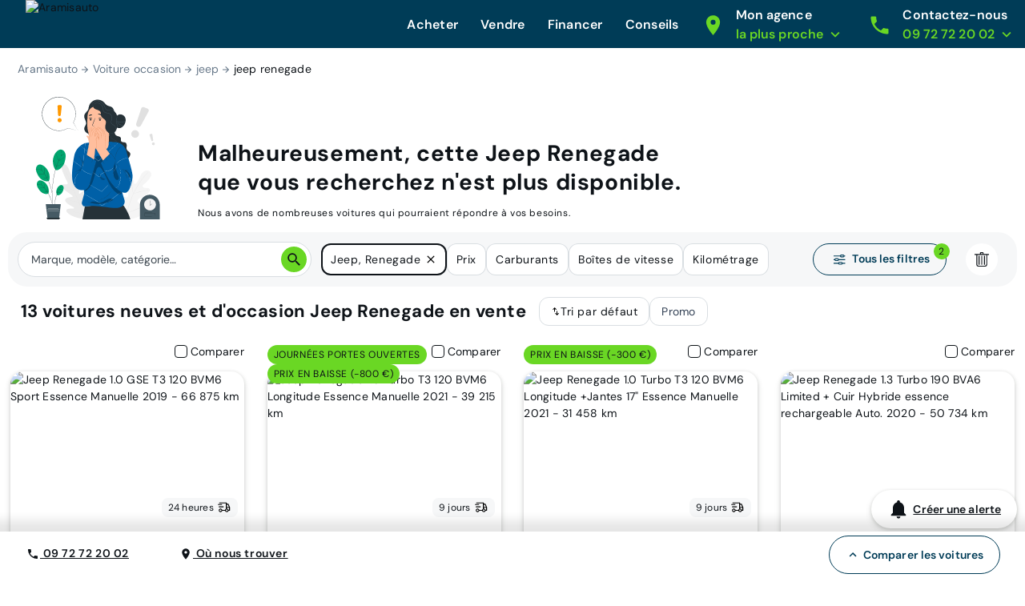

--- FILE ---
content_type: application/javascript; charset=UTF-8
request_url: https://www.aramisauto.com/_nuxt/df00678.js
body_size: 2000
content:
(window.webpackJsonp=window.webpackJsonp||[]).push([[195],{1555:function(e,t,n){var content=n(1957);content.__esModule&&(content=content.default),"string"==typeof content&&(content=[[e.i,content,""]]),content.locals&&(e.exports=content.locals);(0,n(137).default)("7fe54d1d",content,!1,{sourceMap:!1})},1556:function(e,t,n){var content=n(1959);content.__esModule&&(content=content.default),"string"==typeof content&&(content=[[e.i,content,""]]),content.locals&&(e.exports=content.locals);(0,n(137).default)("9e2f1774",content,!1,{sourceMap:!1})},1956:function(e,t,n){"use strict";n(1555)},1957:function(e,t,n){var o=n(136)((function(i){return i[1]}));o.push([e.i,'html[data-v-24f14ea7]{font-family:var(--semantic__typography__font-family-body),Arial,sans-serif;font-size:10px;-webkit-text-size-adjust:100%;-moz-text-size-adjust:100%;text-size-adjust:100%}body[data-v-24f14ea7]{background-color:var(--semantic__color__background-default);color:var(--semantic__color__on-background-base);font-size:var(--semantic__responsive__typography__font-size-body-small);font-weight:var(--semantic__typography__font-weight-body-medium-base);line-height:var(--semantic__responsive__typography__line-height-body-small)}button[data-v-24f14ea7],input[data-v-24f14ea7],optgroup[data-v-24f14ea7],option[data-v-24f14ea7],select[data-v-24f14ea7],textarea[data-v-24f14ea7]{font-family:inherit}.no-follow-link[data-v-24f14ea7],a[data-v-24f14ea7]{color:var(--semantic__color__on-background-base)}[data-v-24f14ea7]:root{--font-system:system-ui,-apple-system,Segoe UI,Roboto,Ubuntu,Cantarell,Noto Sans,sans-serif,blinkmacsystemfont,"Segoe UI",roboto,"Helvetica Neue",arial,sans-serif;--site-primary-width:1256px;--site-primary-padding-x:16px;--site-secondary-width:1328px;--site-secondary-padding-x:56px}@media screen and (min-width:768px){[data-v-24f14ea7]:root{--site-secondary-padding-x:16px}}@media print{[data-v-24f14ea7]:root{--site-secondary-padding-x:16px}}.slice[data-v-24f14ea7]{text-align:center}.slice .wrap[data-v-24f14ea7]{margin:0 auto;max-width:1256px;max-width:var(--site-primary-width);padding:0 16px;padding:0 var(--site-primary-padding-x);text-align:left}.tooltip-popin--small[data-v-24f14ea7]{background-color:var(--semantic__color__surface-primary-neutral);box-shadow:0 0 .5rem hsla(0,0%,50%,.5);color:var(--semantic__color__on-surface-primary-neutral);display:none;left:10%;min-width:2.9rem;padding:var(--semantic__responsive__spacing__2x);position:absolute;top:10%;width:85%;z-index:10000}.tooltip-popin--small.opened[data-v-24f14ea7]{border-radius:var(--semantic__radius__base);display:block}.info[data-v-24f14ea7]{border-radius:var(--semantic__radius__round);fill:var(--semantic__color__on-background-accent-secondary)}.tooltip-trigger[data-v-24f14ea7]{display:inline}',""]),o.locals={},e.exports=o},1958:function(e,t,n){"use strict";n(1556)},1959:function(e,t,n){var o=n(136)((function(i){return i[1]}));o.push([e.i,'html[data-v-558afab7]{font-family:var(--semantic__typography__font-family-body),Arial,sans-serif;font-size:10px;-webkit-text-size-adjust:100%;-moz-text-size-adjust:100%;text-size-adjust:100%}body[data-v-558afab7]{background-color:var(--semantic__color__background-default);color:var(--semantic__color__on-background-base);font-size:var(--semantic__responsive__typography__font-size-body-small);font-weight:var(--semantic__typography__font-weight-body-medium-base);line-height:var(--semantic__responsive__typography__line-height-body-small)}button[data-v-558afab7],input[data-v-558afab7],optgroup[data-v-558afab7],option[data-v-558afab7],select[data-v-558afab7],textarea[data-v-558afab7]{font-family:inherit}.no-follow-link[data-v-558afab7],a[data-v-558afab7]{color:var(--semantic__color__on-background-base)}[data-v-558afab7]:root{--font-system:system-ui,-apple-system,Segoe UI,Roboto,Ubuntu,Cantarell,Noto Sans,sans-serif,blinkmacsystemfont,"Segoe UI",roboto,"Helvetica Neue",arial,sans-serif;--site-primary-width:1256px;--site-primary-padding-x:16px;--site-secondary-width:1328px;--site-secondary-padding-x:56px}@media screen and (min-width:768px){[data-v-558afab7]:root{--site-secondary-padding-x:16px}}@media print{[data-v-558afab7]:root{--site-secondary-padding-x:16px}}.slice[data-v-558afab7]{text-align:center}.slice .wrap[data-v-558afab7]{margin:0 auto;max-width:1256px;max-width:var(--site-primary-width);padding:0 16px;padding:0 var(--site-primary-padding-x);text-align:left}.valkyrie-responsive-list[data-v-558afab7]{font-size:100%;line-height:normal;padding:var(--semantic__responsive__spacing__4x) 0;position:relative}.valkyrie-responsive-list .title-list[data-v-558afab7]{color:var(--semantic__color__on-background-accent-secondary);font-size:var(--semantic__responsive__typography__font-size-heading-small);font-weight:var(--semantic__typography__font-weight-heading-small);padding-bottom:var(--semantic__responsive__spacing__2x);-webkit-user-select:none;user-select:none}.valkyrie-responsive-list .title-list>.icon[data-v-558afab7]{display:inline-block;margin:0;position:absolute;right:20px;top:20px;fill:var(--semantic__color__on-background-accent-secondary)}@media screen and (min-width:768px){.valkyrie-responsive-list .title-list>.icon[data-v-558afab7]{display:none}}@media print{.valkyrie-responsive-list .title-list>.icon[data-v-558afab7]{display:none}}.valkyrie-responsive-list.strong>h1[data-v-558afab7]{font-weight:var(--semantic__typography__font-weight-heading-small)}.valkyrie-responsive-list .ticker[data-v-558afab7]{margin-right:var(--semantic__responsive__spacing__2x);fill:var(--semantic__color__surface-primary)}.valkyrie-responsive-list>ul[data-v-558afab7]{display:none}@media screen and (min-width:768px){.valkyrie-responsive-list>ul[data-v-558afab7]{-webkit-column-gap:44px;column-gap:44px;display:block;margin-bottom:var(--semantic__responsive__spacing__1x);padding:0}}@media print{.valkyrie-responsive-list>ul[data-v-558afab7]{-webkit-column-gap:44px;column-gap:44px;display:block;margin-bottom:var(--semantic__responsive__spacing__1x);padding:0}}.valkyrie-responsive-list>ul>li[data-v-558afab7]{-webkit-align-items:center;align-items:center;display:-webkit-flex;display:flex;font-size:var(--semantic__responsive__typography__font-size-body-small);margin:0;padding:var(--semantic__responsive__spacing__1x) 0}.valkyrie-responsive-list>ul>li a[data-v-558afab7]{color:var(--semantic__color__on-background-subtle);-webkit-flex-grow:1;flex-grow:1}.valkyrie-responsive-list>ul>li a.info[data-v-558afab7]{-webkit-flex-grow:0;flex-grow:0}.valkyrie-responsive-list>ul>li a+.tooltip-trigger[data-v-558afab7]{padding-left:var(--semantic__responsive__spacing__2x)}.valkyrie-responsive-list>ul>li .relevant[data-v-558afab7]{color:var(--semantic__color__on-background-accent-secondary)}.valkyrie-responsive-list.strong>ul>li[data-v-558afab7]{font-weight:var(--semantic__typography__font-weight-body-small-strong)}@media screen and (max-width:767px){.valkyrie-responsive-list.opened>.more-link[data-v-558afab7],.valkyrie-responsive-list.opened>ul[data-v-558afab7]{display:block}}',""]),o.locals={},e.exports=o},2246:function(e,t,n){"use strict";n.r(t);var o=n(374),r={name:"ValkyrieInfoPopin",components:{ValkyrieIcon:o.b},props:{rawHtml:String},data:function(){return{opened:!1}},beforeMount:function(){window.addEventListener("click",this.close)},beforeDestroy:function(){window.removeEventListener("click",this.close)},methods:{close:function(){this.opened=!1}}},l=(n(1956),n(23)),d={name:"ValkyrieResponsiveList",components:{ValkyrieInfoPopin:Object(l.a)(r,(function(){var e=this,t=e._self._c;return t("div",{staticClass:"tooltip-trigger"},[t("div",{on:{click:function(t){t.preventDefault(),e.opened=!e.opened},mouseenter:function(t){e.opened=!0}}},[t("valkyrie-icon",{staticClass:"info",attrs:{name:"information",size:18}})],1),e._v(" "),t("div",{directives:[{name:"markdown",rawName:"v-markdown",value:e.rawHtml,expression:"rawHtml"}],staticClass:"tooltip-popin--small",class:{opened:e.opened},on:{mouseenter:function(t){e.opened=!0},mouseleave:e.close}})])}),[],!1,null,"24f14ea7",null).exports,ValkyrieIcon:o.b},props:{title:{type:String},links:{type:Array},linksCls:{type:String},linksTicker:{type:Boolean,default:!1},moreLink:{type:String,default:""},moreLinkText:{type:String,default:""},moreLinkTarget:{type:String,default:""},strong:{type:Boolean,default:!0},compressed:{type:Boolean,default:!1},followLink:{type:Boolean},infoTooltip:{type:Boolean,default:!1},rel:{type:String,default:""}},data:function(){return{opened:!1}}},c=(n(1958),Object(l.a)(d,(function(){var e=this,t=e._self._c;return t("section",{staticClass:"valkyrie-responsive-list",class:{opened:e.opened,strong:e.strong,compressed:e.compressed}},[t("div",{staticClass:"title-list",on:{click:function(t){e.opened=!e.opened}}},[e._v("\n    "+e._s(e.title)+"\n    "),t("valkyrie-icon",{staticClass:"icon",attrs:{name:e.opened?"arrow-up":"arrow-down",size:19}})],1),e._v(" "),e.links?t("ul",e._l(e.links,(function(link,n){return t("li",{key:n},[e.linksTicker?t("valkyrie-icon",{staticClass:"ticker",attrs:{name:"play",size:8}}):e._e(),e._v(" "),t("extended-router-link",{class:[e.linksCls,{info:link.infoTooltip},{relevant:link.relevant}],attrs:{to:link.url,rel:link.followLink?null:"nofollow"}},[e._v("\n        "+e._s(link.text)+"\n      ")]),e._v(" "),link.infoTooltip?t("valkyrie-info-popin",{attrs:{"raw-html":link.rawHtml}}):e._e()],1)})),0):e._e(),e._v(" "),e.moreLink?t("extended-router-link",{staticClass:"more-link",attrs:{to:e.moreLink,target:e.moreLinkTarget,rel:e.followLink?e.rel:e.rel?"".concat(e.rel," nofollow"):"nofollow"}},[e._v("\n    "+e._s(e.moreLinkText)+"\n\n    "),t("valkyrie-icon",{staticClass:"icon-circle",attrs:{name:"arrow-right",size:18}})],1):e._e()],1)}),[],!1,null,"558afab7",null));t.default=c.exports}}]);

--- FILE ---
content_type: application/javascript; charset=UTF-8
request_url: https://www.aramisauto.com/_nuxt/d1c8d44.js
body_size: 30929
content:
(window.webpackJsonp=window.webpackJsonp||[]).push([[22],{1570:function(e){e.exports=JSON.parse('{"appointment":{"appointmentDefinition":{"pageTitle":{"title":"Où souhaitez-vous nous rencontrer ?"},"transportationDisclaimer":"En prenant ce rendez-vous, aucune voiture ne sera transportée pour vous."},"appointmentTunnel":{"pageTitle":{"title":"Vous cherchez la voiture de vos rêves et vous souhaitez nous rendre visite dans l\'une de nos succursales ?"},"step1":{"customerInformation":{"title":"Vos informations"}},"step2":{"appointmentDefinition":{"title":"Où souhaitez-vous nous rencontrer ?"}},"stepper":{"step1":{"title":"Vos informations"},"step2":{"title":"Votre rendez-vous"}}},"channel":{"pageTitle":{"title":"Quelque soit votre besoin, nos conseillers et experts répondront à vos questions."},"phone":{"text":"Un conseiller vous appelle à l’heure qui vous convient","title":"Par téléphone"},"physical":{"text":"Un conseiller vous accueillera dans l\'succursale de votre choix","title":"En succursale"},"subTitle":{"title":"Comment souhaitez-vous prendre rendez-vous ?"}},"confirmationPage":{"addToMyCalendarButton":"Ajouter à mon calendrier","formTitle":"Votre rendez-vous","ics":{"phoneDescription":"Rendez-vous téléphonique Cardoen","posDescription":"Rendez-vous succursale Cardoen {pos}"},"mainMessage":{"title":"Votre rendez-vous en succursale est confirmé."},"secondMessage":{"nextStep1":{"ctatext":"Accéder à la FAQ","ctaurl":"/fr/guide-pratique/faq/","title":"Préparer mon rendez-vous"},"nextStep1Buy":{"text":"Munissez vous des documents suivants :\\n- Permis de conduire\\n- Pièce d\'identité\\n- Justificatif de domicile de moins de 3 mois\\n\\nVous souhaitez financer votre achat ? Nous aurons besoin de vos 3 derniers bulletins de salaire et votre IBAN."}}},"confirmationPagePhysical":{"mainMessage":{"addCalendarCta":{"text":"Ajouter à mon calendrier"},"duration":"(le rendez-vous dure environ 30min)","pos":"succursale Cardoen {pos}","subtitle":"Un mail récapitulatif vous a été envoyé à {email}.","title":"Votre rendez-vous en succursale est confirmé."}},"customerCenter":{"cta":{"text":"Choisir cette succursale"},"list":{"loadingError":{"text":"Nous n\'avons pas réussi à charger la liste des succursales","title":"Erreur de chargement"},"reload":{"text":"Recharger la liste"}},"listMap":{"list":{"text":"Liste"},"map":{"text":"Carte"}},"nearbyAgencies":{"text":"Nos succursales les plus proches :"},"pageTitle":{"title":"Nos 16 succursales vous accueillent du lundi au vendredi de 10h à 18h30 et le Samedi de 10h à 18h."},"searchBar":{"locateMe":"Me localiser","locating":"Localisation en cours...","text":"Rechercher un code postal"},"selection":{"text":"Veuillez choisir une succursale :"},"subTitle":{"title":"Choisir une succursale"}},"customerForm":{"pageTitle":{"title":"Plus qu\'une étape pour programmer votre rendez-vous !"}},"dateAndTime":{"cta":{"text":"Valider le rendez-vous"},"dayPeriod":{"afternoon":{"text":"Après-midi"},"morning":{"text":"Matin"}},"pageTitle":{"phone":"Votre rendez-vous téléphonique durera environ 30 min.","physical":"Votre rendez-vous à la succursale {succursaleChoisie} durera environ 30 min."},"subTitle":{"title":"Choisissez un créneau horaire"}},"finalCta":"Prendre rendez-vous","reasons":{"buy":{"text":"Un conseiller vous accompagne pour trouver votre nouvelle voiture","title":"Acheter"},"buyAndSell":{"text":"Faites reprendre votre voiture et trouvez la voiture de vos rêves","title":"Acheter et vendre"},"pageTitle":{"title":"Quel que soit votre besoin, nos conseillers et experts répondront à vos questions."},"sell":{"text":"Un conseiller vous accompagne dans votre projet de reprise","title":"Vendre"},"subTitle":{"title":"Quel est le motif du rendez-vous ?"}},"showroomAppointment":{"transportationDisclaimer":"No transportation message"},"stepper":{"step1":"Motif","step2":"Canal","step3":"Succursale","step4":"Créneau horaire","step5":"Vos informations","step6":"Confirmation"},"termsAndConditions":{"text":"Consultez nos [conditions générales](/fr/juridique/conditions-generales/) et notre [politique de confidentialité](/fr/juridique/politique-de-confidentialite/)."},"urlSlugs":{"agencies":"showroom","channel":"canal","customerForm":"vos-coordonnees","reasons":"motif","timeslots":"creneaux"}},"appointmentConfirmationPage":{"addToMyCalendarCta":"Ajouter à mon calendrier","date":"Date : *appt date*\\nHeure : *appt time*","formTitle":"Votre rendez-vous","mainMessage":{"text":"Un mail de confirmation vous sera envoyé d’ici quelques minutes","title":"Merci, nous nous réjouissons de vous recevoir !"}},"bff":{"form":{"phone":{"invalid":"Numéro de téléphone non valide"},"token":{"invalid":"Votre session a expiré\\nCette page va être rafraichit automatiquement"}}},"c2B":{"c2BTunnel":{"alertMessage":{"confirmationPage":{"text":"Nous vous contacterons rapidement pour votre rendez-vous."},"redirectionPage":{"text":"Vous pouvez toujours échanger votre voiture dans n\'importe quel supermarché de l’auto Cardoen lors de l\'achat de votre prochaine voiture et obtenir une estimation de la valeur de votre véhicule actuel."}},"alertTitle":{"confirmationPage":{"text":"Nous avons bien enregistré \\nvos informations"},"redirectionPage":{"text":"Malheureusement, votre voiture ne répond pas aux exigences d\'une reprise seule"}},"carDateOfEntryInService":{"error":"La date de mise en circulation doit être au format JJ/MM/AAAA","fieldName":"Date de première mise en circulation"},"carMake":{"error":"Veuillez renseigner au moins la marque et le modèle de votre véhicule (ex: Citroën C3)","fieldName":"Marque, modèle et version"},"carMileage":{"error":"Le kilométrage doit se composer d\'une série de 3 à 6 chiffres","fieldName":"Kilométrage"},"carVinNumber":{"error":"Le numéro de chassis doit se composer de 17 caractères (chiffres et lettres)","fieldName":"Numéro de chassis","tooltip":{"input":"Ce numéro est composé de lettres et de chiffres et constitue le code unique de votre voiture. Avec elle, votre voiture peut être identifiée. Vous trouverez ce numéro sur votre certificat d\'immatriculation en bas à droite dans la case E.VIN.","title":"Comment trouver votre numéro de chassis"}},"confirmationMessage":{"confirmationPage":{"text":"Vous ne souhaitez pas seulement vendre votre voiture à Cardoen, mais vous êtes aussi à la recherche d’une nouvelle voiture ? Découvrez dès maintenant notre stock disponible sur le site web ou rendez-vous dans l’un de nos showrooms !"},"redirectionPage":{"text":"Pour obtenir une estimation du prix de votre véhicule, passez sans rendez-vous dans n’importe quelle succursale Cardoen."}},"footer":{"valueProp1":{"text":"Vous obtenez ce sur quoi nous nous sommes mis d\'accord par e-mail, téléphone ou en direct.","title":"Notre offre est fixe et réaliste"},"valueProp2":{"text":"Nous vous payons le même jour ouvrable. Garanti et sécurisé.","title":"Paiement rapide"},"valueProp3":{"text":"Nos experts vous assisteront et assureront une bonne prise en charge et fluide.","title":"Service personnalisé"},"valueProp4":{"text":"Vous pouvez restituer votre voiture à différents endroits en Belgique.","title":"Différents points de retour"}},"legalDisclaimer":{"fieldIsMandatory":"*Renseignement obligatoire"},"loader":"Nous vérifions si nous pouvons acheter \\nvotre voiture.","mainTitle":{"confirmationPage":{"text":"Votre rendez-vous arrive !"},"redirectionPage":"Venez nous rencontrer !","step1":{"text":"Vendez votre voiture"},"text":"Vendez votre voiture"},"mandatoryField":{"error":"Veuillez remplir ce champ","formatError":"Veuillez respecter le format du champ"},"pageDisclaimer":{"step1":"Parlez-nous de votre voiture","step2":"Grâce aux informations fournies ci-dessous, nous pouvons vous faire une proposition de prix correcte plus rapidement","step3":"Choisissez la succursale la plus proche de chez vous. Lorsque nous prendrons rendez-vous, nous connaitrons votre succursale de préférence.","step4":"Entrez vos coordonnées ci-dessous"},"pageTitle":{"step1":"Votre voiture","step2":"Plus sur votre voiture","step3":"Choix de la succursale","step4":"Vos coordonnées"},"placeholder":{"dateFormat":"JJ/MM/AAAA (Moins de 8 ans)","mileage":"Max. 125000 km"},"progressBar":{"step1":{"text":"Votre voiture"},"step2":{"text":"Plus sur votre voiture"},"step3":{"text":"Succursale Cardoen"},"step4":{"text":"Vos coordonnées"}},"seeOffers":{"confirmationPage":{"button":"Nos offres"},"redirectionPage":{"button":"Nos offres"}},"seeOpeningHours":{"confirmationPage":{"text":"Consulter nos heures d’ouverture"},"redirectionPage":{"text":"Consulter nos heures d’ouverture"}},"stepper":{"step1":{"text":"Étape 1/4"},"step2":{"text":"Étape 2/4"},"step3":{"text":"Étape 3/4"},"step4":{"text":"Étape 4/4"}},"switch":{"toggle":{"one":"Vous achetez votre prochaine voiture chez Cardoen","three":"Votre voiture a moins de 125 000 km","two":"Votre voiture a moins de 8 ans"}},"url":{"confirmationStep":"confirmation","redirectionStep":"et-si-vous-achetiez-une-voiture","step1":"votre-projet","step2":"votre-vehicule","step3":"votre-supermarche-cardoen","step4":"vos-informations"},"vhIdentification":{"mileage":{"placeholder":"Km","tooltip":"Plus votre kilométrage est précis, plus notre estimation sera juste"}}},"cardoenShowroomsSelection":{"antwerp":"Anvers","bruges":"Bruges","charleroi":"Charleroi","dendermonde":"Termonde","doornik":"Tournai","geel":"Geel","ghent":"Gand","halle":"Hal","hasselt":"Hasselt","kortrijk":"Coutrai","liège":"Liège","lier":"Lierre","list":"Choisissez une succursale Cardoen près de chez vous","mons":"Mons","namur":"Namur","placeholder":"Liste des succursales","vilvoorde":"Vilvorde","zaventem":"Zaventem"},"labels":{"marketingConsent":{"optin":"Oui, je veux recevoir des updates de Cardoen et être informé(e) des nouvelles voitures proposées à la vente. Vous pouvez vous désinscrire à tout moment."}}},"carUnavailableErrorPage":{"anotherCar":{"cta":"Trouvez votre voiture","text":"La voiture de vos rêves est ici, au prix le plus bas","title":"Rechercher une autre voiture"},"callUs":{"text":"Disponibles du lundi au dimanche / 9:00 à 19:00","title":"Appelez nos vendeurs"},"mainMessage":{"text":"Nous sommes désolés pour la gêne occasionnée.","title":"Malheureusement, cette voiture n’est plus disponible !"},"title":"Comment vous aider ?"},"common":{"componentErrorLong":{"content":"D\'ici là, rafraichissez cette page ou réessayez plus tard","title":"Oups, cette page est en panne\\nUne dépanneuse arrive."},"componentErrorShort":{"content":"Veuillez réessayer dans quelques instants.","title":"Une erreur technique est survenue"},"cta":{"back":"Retour"},"day":{"friday":"Vendredi","monday":"Lundi","saturday":"Samedi","sunday":"Dimanche","thursday":"Jeudi","tuesday":"Mardi","wednesday":"Mercredi"},"expandableList":{"seeLess":"Voir moins","seeMore":"Voir plus (+{value})"},"footer":{"brands":{"title":"Marques populaires"},"buy":{"title":"Contactez-nous"},"contactUs":{"phoneNumber":"09 72 72 20 02","phoneNumberHref":"tel:0972722002","title":"Contactez-nous"},"links":{"cookies":"Gérer mes cookies","copyright":"© 2026 Cardoen.be","dataPolicy":"Politique d\'utilisation des données","everybodyTalk":"Tout le monde en parle","generalConditions":"Conditions générales","helpAndFaq":"Aide & FAQ","legalNotice":"Mentions légales","newsroom":"Newsroom","ourAgencies":"Nos agences","pubAndDocumentaries":"Pubs TV et documentaires","recruitmentPolicy":"Rejoignez-nous","securedPayment":"Paiement sécurisé","whistleblowerReportingLink":{"text":"Dispositif de signalement"},"whoAreWe":"Qui sommes-nous ?"},"models":{"title":"Modèles populaires"},"share":{"title":"Retrouvez-nous"}},"footerCardoen":{"about":[{"link":"/propos-cardoen/historique/","text":"Historique"},{"link":"/propos-cardoen/qui-sommes-nous/","text":"Qui sommes-nous ?"},{"link":"/propos-cardoen/valeurs-cardoen/","text":"Les valeurs de Cardoen"},{"link":"/propos-cardoen/travailler-chez-cardoen/","text":"Travailler chez Cardoen"},{"attributes":"{\\"target\\":\\"_blank\\",\\"rel\\":\\"noreferrer\\"}","link":"https://aramis.group/fr/","text":"Aramis Group"},{"link":"/propos-cardoen/valeurs-aramis-group/","text":"Les valeurs d’Aramis Group"}],"aboutTitle":"À propos de Cardoen","bottom":[{"link":"/achat/","text":"Acheter une voiture"},{"link":"/c2b/votre-projet","text":"Vendre sa voiture"},{"link":"/service-center","text":"Planifier un entretien"},{"link":"/contact","text":"Contact"},{"attributes":"{\\"target\\":\\"_blank\\",\\"rel\\":\\"noreferrer\\"}","link":"https://jobpage.cvwarehouse.com/?companyGuid=61648ad8-5c2e-4578-95cb-a65d5fe77ea1&lang=fr-FR","text":"Offres d\'emploi"},{"link":"javascript:Didomi.preferences.show()","text":"Gérer mes cookies"}],"bottomV2":[{"link":"/fr/achat/","text":"Acheter une voiture"}],"category":[{"link":"/koetswerktypes/suv","text":"SUV & 4x4"},{"link":"/koetswerktypes/berline","text":"Berline"},{"link":"/koetswerktypes/break","text":"Break"},{"link":"/koetswerktypes/monovolume","text":"Monospace"},{"link":"/koetswerktypes/cabrio","text":"Cabriolet"}],"categoryTitle":"Catégories","categoryV2":[{"link":"/achat/suv/","text":"SUV & 4x4"},{"link":"/achat/berline-compacte/","text":"Berline"},{"link":"/achat/break/","text":"Break"},{"link":"/achat/familiale/","text":"Monospace"},{"link":"/achat/citadine/","text":"Citadine"}],"engagement":[{"content":"Le choix le plus large parmi plus de 1000 voitures neuves (0 km)"},{"content":"La [garantie](https://www.cardoen.be/fr/guide-pratique/faq-acheter-une-voiture/)(target=\\"_blank\\" class=\\"no-follow-link\\" rel=\\"noreferrer\\") du prix le plus bas"},{"content":"Jusqu’à 10 ans de [garantie](/fr/services/garantie-prolongee-voiture-neuve-occasion-10-ans/) sur votre nouvelle voiture"},{"content":"Entretien professionnel dans nos [centres de services Cardoen](/service-center)"}],"engagementTitle":"Notre engagement","gdpr":"GDPR FRENCH","mapLink":"/contact","mapTitle":"Les supermarchés de l\'auto Cardoen","mapTitle2":"Découvrez la carte des supermarchés de l\'auto Cardoen","popularBrand":[{"link":"/renault","text":"Renault"},{"link":"/fiat","text":"Fiat"},{"link":"/dacia","text":"Dacia"},{"link":"/volkswagen","text":"Volkswagen"},{"link":"/hyundai","text":"Hyundai"},{"link":"/kia","text":"Kia"},{"link":"/nissan","text":"Nissan"},{"link":"/mercedes","text":"Mercedes"},{"link":"/opel","text":"Opel"},{"link":"/seat","text":"Seat"},{"link":"/peugeot","text":"Peugeot"}],"popularBrandTitle":"Marques populaires","popularBrandV2":[{"link":"/achat/renault/offres/","text":"Renault"},{"link":"/achat/fiat/offres/","text":"Fiat"},{"link":"/achat/dacia/offres/","text":"Dacia"},{"link":"/achat/volkswagen/offres/","text":"Volkswagen"},{"link":"/achat/hyundai/offres/","text":"Hyundai"},{"link":"/achat/kia/offres/","text":"Kia"},{"link":"/achat/nissan/offres/","text":"Nissan"},{"link":"/achat/mercedes-benz/offres/","text":"Mercedes"},{"link":"/achat/opel/offres/","text":"Opel"},{"link":"/achat/seat/offres/","text":"Seat"},{"link":"/achat/peugeot/offres/","text":"Peugeot"}],"popularModel1":[{"link":"/renault/clio-iv","text":"Renault Clio"},{"link":"/dacia/duster","text":"Dacia Duster"},{"link":"/fiat/500","text":"Fiat 500"},{"link":"/hyundai/tucson","text":"Hyundai Tucson"},{"link":"/kia/rio","text":"Kia Rio"},{"link":"/nissan/qashqai","text":"Nissan Qashqai"},{"link":"/mercedes","text":"Mercedes CLA"},{"link":"/renault/captur","text":"Renault Captur"},{"link":"/volkswagen/polo","text":"VW Polo"},{"link":"/bmw","text":"BMW 1"}],"popularModel1V2":[{"link":"/achat/renault/clio-v/offres/","text":"Renault Clio"},{"link":"/achat/dacia/duster/offres/","text":"Dacia Duster"},{"link":"/achat/fiat/500/offres/","text":"Fiat 500"},{"link":"/achat/hyundai/tucson/offres/","text":"Hyundai Tucson"},{"link":"/achat/kia/rio/offres/","text":"Kia Rio"},{"link":"/achat/nissan/qashqai/offres","text":"Nissan Qashqai"},{"link":"/achat/mercedes-benz/classe-cla/offres/","text":"Mercedes CLA"},{"link":"/achat/renault/captur/offres/","text":"Renault Captur"},{"link":"/achat/volkswagen/polo/offres/","text":"VW Polo"},{"link":"/achat/bmw/1-hatch/offres/","text":"BMW 1"}],"popularModel2":[{"link":"/hyundai/i20","text":"Hyundai i20"},{"link":"/ford/kuga","text":"Ford Kuga"},{"link":"/jeep/renegade","text":"Jeep Renegade"},{"link":"/volkswagen/golf-vii","text":"Volkswagen Golf VII"},{"link":"/alfa-romeo/giulietta","text":"Alfa Romeo Giulietta"},{"link":"/jeep/compass","text":"Jeep Compass"},{"link":"/hyundai/i10","text":"Hyundai i10"},{"link":"/peugeot/3008","text":"Peugeot 3008"},{"link":"/audi/a3-sportback","text":"Audi A3 Sportback"},{"link":"/fiat/tipo-hatchback","text":"Fiat Tipo Hatchback"}],"popularModel2V2":[{"link":"/achat/hyundai/i20/offres/","text":"Hyundai i20"},{"link":"/achat/ford/kuga/offres/","text":"Ford Kuga"},{"link":"/achat/jeep/renegade/offres/","text":"Jeep Renegade"},{"link":"/achat/volkswagen/golf-vii/offres/","text":"Volkswagen Golf VII"},{"link":"/achat/alfa-romeo/giulietta/offres/","text":"Alfa Romeo Giulietta"},{"link":"/achat/jeep/compass/offres/","text":"Jeep Compass"},{"link":"/achat/hyundai/i10/offres/","text":"Hyundai i10"},{"link":"/achat/peugeot/3008/offres/","text":"Peugeot 3008"},{"link":"/achat/audi/a3-sportback/offres/","text":"Audi A3 Sportback"},{"link":"/achat/fiat/tipo-hatchback/offres/","text":"Fiat Tipo Hatchback"}],"popularModelTitle1":"Modèles populaires","popularModelTitle2":"Modèles populaires","practical":[{"attributes":"{\\"target\\":\\"_blank\\",\\"rel\\":\\"noreferrer\\"}","link":"https://www.cardoen.be/fr/guide-pratique/faq/","text":"Questions fréquentes"},{"link":"/guide-pratique/achat-voiture-processus/","text":"Comment fonctionne le processus d\'achat ?"},{"link":"/juridique/conditions-generales/","text":"Conditions générales"},{"link":"/guide-pratique/reserver-voiture-en-ligne/","text":"Prendre une option"},{"link":"/juridique/securite-et-confidentialite/","text":"Sécurité et confidentialité"},{"link":"/juridique/cookie-policy/","text":"Informations sur les Cookies"}],"practicalTitle":"FAQ","question":{"description":"Nous prendrons contact avec vous! Vous serez contacté dans les 24 heures (les jours ouvrables)!","title":"Une question ?"},"services":[{"link":"/services/","text":"Tous les services Cardoen"},{"link":"/financement-voiture/credit-auto/","text":"Cardoen Finance"},{"link":"/services/assurance-vehicule-cardoen-insurance/","text":"Cardoen Insurance"},{"link":"/lease-voiture-particulier/private-lease/","text":"Cardoen Lease"},{"link":"/services/garantie-prolongee-voiture-neuve-occasion-10-ans/","text":"Extension de garantie Cardoen"},{"link":"/services/entretien-voiture-service-plus/","text":"Cardoen Service+ (contrat d’entretien)"},{"link":"/services/livraison-domicile/","text":"Livraison à domicile"}],"servicesTitle":"Les services de Cardoen","subtitle":"Nos supermarchés de l’auto Cardoen vous accueillent du lundi au samedi ainsi que certains jours fériés."},"from":"Dès","funnel":{"backCta":{"text":"Retour"},"callUs":{"number":"0800 17 020","numberMessage":{"free":"(Gratuit)","subtext":"Révision en cours..."},"text":"Appelez-nous, du lundi au vendredi de 9h à 19h \\net le samedi de 9h à 18h","title":"Contactez nous !"}},"genericContactForm":{"button":{"back":"Précédent","send":"Envoyer"},"email":{"errorMessage":"L\'email est obligatoire. Veuillez respecter le format suivant : exemple@domaine.com","field":"Email","placeholder":"etienne.dupont@gmail.com"},"firstName":{"errorMessage":"Le prénom est obligatoire","field":"Prénom","placeholder":"Etienne"},"lastName":{"errorMessage":"Le nom est obligatoire","field":"Nom","placeholder":"Dupont"},"legalDiclaimer":{"privacyPolicy":{"link":"politique de données personnelles","start":"En poursuivant, vous autorisez Cardoen à utiliser vos données pour ce service. Vous pouvez consulter notre"}},"mandatoryInformation":{"field":{"disclaimer":"Renseignement obligatoire"}},"optin":{"email":"Oui, je veux recevoir des updates de Cardoen et être informé(e) des nouvelles voitures proposées à la vente par email. Vous pouvez vous désinscrire à tout moment.","global":"Oui, je veux recevoir des updates de Cardoen et être informé(e) des nouvelles voitures proposées à la vente. Vous pouvez vous désinscrire à tout moment.","sms":"Oui, je veux recevoir des updates de Cardoen et être informé(e) des nouvelles voitures proposées à la vente par sms. Vous pouvez vous désinscrire à tout moment."},"pageTitle":"Vos coordonnées","phoneNumber":{"errorMessage":"Le numéro de téléphone est obligatoire","field":"Numéro de téléphone","placeholder":"0470123456"},"title":{"errorMessage":"La civilité est obligatoire","field":"Civilité","mr":"Monsieur","mrs":"Madame"},"zipcode":{"errorMessage":"Le code postal est obligatoire","field":"Code postal","placeholder":"1000"}},"genericMaintenancePage":{"text":"Revenir à la page d’accueil","title":"Nous vous remercions pour votre patience pendant que nous effectuons un rapide entretien sous le capot. Nous serons de retour sur la route très bientôt !"},"header":{"advise":{"guide":{"content":"Découvrez la voiture neuve ou d\'occasion reconditionnée qui vous convient le mieux grâce à notre guide auto.","link":"Suivez le guide","title":"Le guide auto"},"help":{"content":"Vous avez une question sur nos services, nos produits, nos solutions de financement ou la livraison de votre voiture ? Consultez notre FAQ vous y trouverez une réponse.","link":"Accéder à la FAQ","title":"Une question ?"},"title":"Conseils"},"contactUs":{"advise":{"description":"Du lundi au vendredi : 9h à 20h\\nLe samedi : 9h à 18h\\n(Appel non surtaxé)","link":"Autres contacts","title":"Besoin de conseils ? Appelez-nous","title1":"Besoin de conseils ?","title2":"Appelez-nous"},"callBack":{"button":"Me rappeler","description":"Indiquez votre numéro pour un rappel gratuit et immédiat","errorMessage":"Numéro de téléphone non valide","pattern":"Le prix le plus bas garanti \\nNous vous remboursons la différence si vous trouvez moins cher ailleurs","placeholder":"ex: 060000000","title":"Un expert vous rappelle immédiatement !"},"email":"Une question ? Contactez nous via ce formulaire","phoneNumber":"080017020","phoneNumberHref":"tel:080017020","phoneNumberTitle":"Une question ? Appelez nous au 0800 17 020","question":{"link":"Questions les plus courantes","title":"Une question ? Consultez la FAQ","title1":"Une question ?","title2":"Consultez la FAQ"},"title":"Contactez-nous"},"finance":{"ourBenefits":{"label":"Nos avantages","link":"Découvrez le Financement par Aramisauto, simple comme un jeu d\'enfant !"},"solution":{"label":"Plus qu\'une solution","link1":"Crédit auto","link2":"LOA - Location avec Option d\'Achat","link3":"LLD - Location Longue Durée","link4":"Comparez nos solutions"},"title":"Cardoen Finance","yourFutureCar":{"andMore":"et +","budget":"Budget mensuel","button":"Voir les resultats","credit":"Crédit classique","label":"Votre future voiture","loa":"Cardoen Lease","type":"Type de financement"}},"maintenance":{"title":"Entretien"},"menu":{"title":"Cliquez ici pour ouvrir le menu"},"myAgency":{"popin":{"link1":"Prendre un rendez-vous avec l\'agence la plus proche","link2":"Trouvez votre agence","title":"Découvrez nos 16 agences partout en Belgique"},"titleLabel1":"Mon agence","titleLabel2":"la plus proche"},"purchase":{"allBrands":"Toutes les marques","allModels":"Tous les modèles","brands":"Par marque","carsAvailable":"Voitures disponibles","carsForSale":"Voitures en vente","categories":"Par catégorie","models":"Top modèles","new":"Nouveautés","newCar":"Voiture neuves et 0km","online":{"description":"Découvrez comment ...","title":"Achat en ligne"},"openDays":"Journées Portes Ouvertes","palc":"Prime à la conversion","specialOffer":"Offres Spéciales","title":"Achat","usedCar":"Voitures d\'occasion","zoom":"Zoom sur..."},"tradeIn":{"title":"Reprise"}},"headerCardoen":{"baseline":{"openHours":"Cardoen, c’est un large stock de voitures parmi 25 marques automobiles, la garantie du prix le plus bas et 16 showrooms en Belgique."},"cta":{"cancel":"Annuler","ok":"OK","send":"Envoyer"},"faq":{"description":"Consultez notre FAQ","href":"https://www.cardoen.be/fr/guide-pratique/faq/","hrefTtitle":"Besoin d\'aide ? Consultez notre FAQ","title":"Besoin d\'aide ?"},"logo":{"baseline":"Le supermarché de l\'auto","openDays":"Ouvert 7j/7","title":"Cliquez ici pour accéder à la page d\'accueil du site cardoen.be"},"menu":{"buying":{"link":"/achat/","text":"Acheter une voiture"},"contactUs":{"link":"/contact","text":"Contact"},"ctaEmail":"Envoyez-nous un email","ctaTel":"0800 17 020 (gratuit)","langSwitcher":{"en":"English","fr":"Français","label":"Définissez la langue du site web","nl":"Nederlands"},"maintenance":{"link":"/service-center","text":"Planifier un entretien"},"selling":{"link":"/c2b/votre-projet","text":"Vendre sa voiture"}},"modalContact":{"checkbox":{"label":"Tenez-moi informé des nouveautés dans le stock Cardoen. Vous recevrez un e-mail une fois par semaine avec les nouvelles voitures en stock, des nouveautés, des invitations ou des infos sur nos portes ouvertes. Vous pouvez facilement vous désabonner à tout moment. Ces mails sont envoyés via Mailchimp."},"email":{"error":"Vous devez renseigner votre adresse email","label":"Adresse email"},"message":{"error":"Vous devez renseigner votre message","label":"Message"},"name":{"error":"Vous devez renseigner votre nom","label":"Nom"},"phoneNumber":{"error":"Vous devez renseigner votre téléphone","label":"N° de téléphone"},"postalCode":{"error":"Vous devez renseigner votre code postal","label":"Code postal"},"prefix":{"label":"Prefixe"},"success":{"copy":"Votre demande de contact a bien été envoyé. Un collaborateur de Cardoen vous contactera dès que possible. \\nPour une question urgente, vous pouvez appeler gratuitement le 0800 17 020 !","title":"Votre message a été envoyé !"},"title":"Contactez nous"}},"labels":{"civility":"Civilité","civilityError":"La civilité est obligatoire","civilityMr":"Monsieur","civilityMrs":"Madame","close":"Fermer","customerform":{"title":"Vos informations"},"email":"E-mail","emailError":"Veuillez respecter le format suivant : exemple@domaine.com","firstName":"Prénom","firstNameError":"Le prénom est obligatoire\\nLettres, espaces, apostrophes ou tirets uniquement, 40 caractères max","gdpr":{"text":"En poursuivant, vous autorisez Cardoen à utiliser vos données pour ce service. Vous pouvez consulter notre [politique de données personnelles](https://www.cardoen.be/fr/juridique/securite-et-confidentialite/)\\nDATOS SA, opérant sous la dénomination Cardoen, numéro d’entreprise 0425.303.824. Siège social : Boomsesteenweg 958, 2610 Wilrijk. Vous pouvez nous contacter via le formulaire de contact sur cette page, par le numéro de téléphone dans l’en-tête ou par e-mail à info@cardoen.be"},"lastName":"Nom","lastNameError":"Le nom est obligatoire\\nLettres, espaces, apostrophes ou tirets uniquement, 80 caractères max","loading":"Chargement...","mandatoryFields":"Tous les champs sont obligatoires.","marketingConsent":"Oui, je veux recevoir des updates de Cardoen et être informé(e) des nouvelles voitures proposées à la vente. Vous pouvez vous désinscrire à tout moment.","next":"Suivant","nxt":"Suiv.","open":"Ouvrir","page":"page","phoneNumber":{"at":{"placeHolder":"0664 123456"},"be":{"placeHolder":"0470 12 34 56"},"bg":{"placeHolder":"043 012 345"},"cz":{"placeHolder":"601 123 456"},"de":{"placeHolder":"01512 3456789"},"dk":{"placeHolder":"32 12 34 56"},"ee":{"placeHolder":"5123 4567"},"es":{"placeHolder":"612 34 56 78"},"fi":{"placeHolder":"041 2345678"},"fr":{"placeHolder":"06 12 34 56 78"},"gr":{"placeHolder":"691 234 5678"},"hr":{"placeHolder":"092 123 4567"},"hu":{"placeHolder":"06 20 123 4567"},"ie":{"placeHolder":"085 012 3456"},"it":{"placeHolder":"312 345 6789"},"label":"Numéro de téléphone","lt":{"placeHolder":"(8-612) 34567"},"lu":{"placeHolder":"628 123 456"},"lv":{"placeHolder":"21 234 567"},"nl":{"placeHolder":"06 12345678"},"pl":{"placeHolder":"512 345 678"},"pt":{"placeHolder":"912 345 678"},"ro":{"placeHolder":"0712 034 567"},"se":{"placeHolder":"070-123 45 67"},"si":{"placeHolder":"031 234 567"},"sk":{"placeHolder":"0912 123 456"},"uk":{"placeHolder":"07400 123456"}},"phoneNumberError":"Le format du numéro de téléphone est invalide","prev":"Préc.","previous":"Précédent","results":{"page":"Résultats par page"},"scrollTo":"Faire défiler jusqu\'à","search":"Rechercher","start":"Démarrer","submit":"Terminer","zipcode":"Code postal","zipcodeError":"Un code postal Belge est obligatoire","zipcodePlaceHolder":"1000"},"lightFooter":{"list":[{"link":"/juridique/cookie-policy/","text":"Conditions générales"},{"link":"/juridique/securite-et-confidentialite/","text":"Sécurité et confidentialité"},{"link":"/juridique/cookie-policy/","text":"Informations sur les Cookies"}]},"meta":{"description":"Chez Cardoen vous avez le choix entre plus de 1000 voitures de 25 marques au prix le plus bas.","globalDescription":"Cardoen s\'occupe de tout de A à Z : assurance, prêt auto, leasing, entretien, réparations, extension de garantie, etc."},"month":{"april":"Avril","august":"Aout","december":"Décembre","february":"Février","january":"Janvier","july":"Juillet","june":"Juin","march":"Mars","may":"Mai","november":"Novembre","october":"Octobre","september":"Septembre"},"no":"Non","product":{"availabilityStatus":{"available":"Disponible","reserved":"Reservée","sold":"Vendue","soonAvailable":"Bientôt disponible"}},"readTime":"{readTime} min. de lecture","sitename":"Cardoen","slideshow":{"productCard":{"title":"D\'autres modèles qui pourraient vous plaire"}},"unit":{"cylinder":"cc","d":"un jour | {value} jours","euro":"{value}€","fiscalPower":"CV","gramsPerKilometer":"g/km","h":"une heure | {value} heures","kilogram":"kg","kilometer":"km","kilometersPerHour":"km/h","kilowatthour":"kWh","liter":"L","litersPer100Kilometers":"L/100km","m":"un mois | {value} mois","meter":"m","month":"mois","perMonth":"{value}/mois","powerDin":"ch","w":"une semaine | {value} semaines","y":"un an| {value} ans"},"websiteSchema":{"description":"Cardoen s\'occupe de tout de A à Z : assurance, prêt auto, leasing, entretien, réparations, extension de garantie, etc ...","url":"https://www.cardoen.be/fr"},"yes":"Oui"},"contactUs":{"backCta":"Retour","confirmationPage":{"findACarCta":"Trouvez votre voiture","findACarText":"Trouvez votre nouvelle voiture neuve ou d’occasion au prix le plus bas garanti ici.","findACarTitle":"Trouver une voiture","formTitle":"Pouvons-nous encore faire quelque chose pour vous ?","mainMessage":"**Merci, votre demande a été envoyée ! **","secondaryMessage":{"formTitle":"Pouvons-nous encore faire quelque chose pour vous ?"},"secondMessage":{"nextStep1":{"cta":"Recherchez une succursale","text":"Cliquez ici pour les heures d’ouverture","title":"Visitez nos succursales"},"nextStep2":{"cta":"Trouvez votre voiture","text":"Trouvez votre nouvelle voiture neuve ou d’occasion au prix le plus bas garanti ici.","title":"Trouver une voiture"}},"sellACarCta":"Vendre","sellACarText":"Obtenez le prix le plus élevé pour votre voiture.","sellACarTitle":"Vendez votre voiture","textMessage":"Nous vous contacterons dans les 24 heures","visitOurShowroomsCta":"Recherchez une succursale","visitOurShowroomsCtaLink":"https://showrooms.cardoen.be/cardoen/fr","visitOurShowroomsText":"Cliquez ici pour les heures d’ouverture","visitOurShowroomsTitle":"Visitez nos succursales"},"customerForm":{"cta":{"back":"Contactez-nous","next":"Retour"},"message":{"errorMessage":"Ce champ est obligatoire","label":"Votre question"},"zipcode":{"insight":"Pour vous servir au plus proche de chez vous."}},"finalCta":"Contactez-nous"},"customerForm":{"backButton":"Retour","consent":"Oui, je veux recevoir des updates de Cardoen et être informé(e) des nouvelles voitures proposées à la vente. Vous pouvez vous désinscrire à tout moment.","email":{"errorMessage":"L\'email est obligatoire","label":"E-mail","placeHolder":"etienne.dupont@gmail.com"},"firstName":{"errorMessage":"Le prénom est obligatoire","label":"Prénom","placeHolder":"Etienne"},"formTitle":"Vos informations","lastName":{"errorMessage":"Le nom est obligatoire","label":"Nom","placeHolder":"Dupont"},"phoneNumber":{"at":{"placeHolder":"0664 123456"},"be":{"placeHolder":"0470 12 34 56"},"bg":{"placeHolder":"043 012 345"},"cz":{"placeHolder":"601 123 456"},"de":{"placeHolder":"01512 3456789"},"dk":{"placeHolder":"32 12 34 56"},"ee":{"placeHolder":"5123 4567"},"errorMessage":"Le téléphone est obligatoire","es":{"placeHolder":"612 34 56 78"},"fi":{"placeHolder":"041 2345678"},"fr":{"placeHolder":"06 12 34 56 78"},"gr":{"placeHolder":"691 234 5678"},"hr":{"placeHolder":"092 123 4567"},"hu":{"placeHolder":"06 20 123 4567"},"ie":{"placeHolder":"085 012 3456"},"it":{"placeHolder":"312 345 6789"},"label":"Téléphone","lt":{"placeHolder":"(8-612) 34567"},"lu":{"placeHolder":"628 123 456"},"lv":{"placeHolder":"21 234 567"},"nl":{"placeHolder":"06 12345678"},"pl":{"placeHolder":"512 345 678"},"pt":{"placeHolder":"912 345 678"},"ro":{"placeHolder":"0712 034 567"},"se":{"placeHolder":"070-123 45 67"},"si":{"placeHolder":"031 234 567"},"sk":{"placeHolder":"0912 123 456"},"uk":{"placeHolder":"07400 123456"}},"submitButton":"Étape suivante","zipCode":{"errorMessage":"Un code postal Belge est obligatoire","label":"Code postal"}},"financing":{"financingTunnel":{"confirmation":{"blockSell":{"ctaLink":"/c2b/votre-projet"},"blockVisit":{"ctaLink":"/locations","title":"Visitez nos succursales"},"confirmationPage":{"mainMessage":"**Merci, votre demande a été envoyée ! **","secondaryMessage":"Un email contenant toutes les informations de ce financement vous a été envoyé."},"formTitle":"Pouvons-nous encore faire quelque chose pour vous ?","pageTitle":{"continue":"Poursuivez votre expérience avec Cardoen"}},"cta":{"receiveNow":"Recevoir"},"pageTitle":"Remplissez vos coordonnées, et obtenez toutes les données sur le financement de ce véhicule directement dans votre boîte mail !","stepTitle":"Vos informations"}},"financingTunnel":{"confirmation":{"blockSell":{"cta":"Vendre","description":"Obtenez le meilleur prix pour votre voiture","title":"Vendez votre voiture"},"blockVisit":{"cta":"Recherchez une succursale","description":"Cliquez ici pour les heures d’ouverture"}}},"form":{"genericField":{"errorMessage":"Ce champ est obligatoire"}},"genericErrorPage":{"callMeBack":{"cta":"Rappelez-moi","text":"Un vendeur Cardoen vous appellera dans les 30 minutes","title":"Appelez-moi maintenant"},"callUs":{"number":"0800 17 020","numberMessage":{"free":"(gratuit)"},"text":"Disponibles du lundi au dimanche / 9:00 à 19:00","title":"Appelez nos vendeurs"},"mainMessage":{"text":"Nous sommes désolés pour la gêne occasionnée.","title":"Malheureusement, il y a eu un problème !"},"title":"Comment vous aider ?"},"global":{"agencyCount":"16","brand":"Cardoen","cardoen":{"price":{"legalKit":"259"}},"url":{"cookies":"/juridique/cookies/","dataUsePolicy":"/juridique/securite-et-confidentialite/","maintenance":"/entretien/","termsAndConditions":"/juridique/conditions-generales/"}},"home":{"search":{"choice":"ou"}},"homePage":{"bestOffers":{"item1":{"button":"Voir les dernières voitures","label":"Nouvel arrivage","link":"/achat/?orderBy=newInStock"},"item2":{"button":"Trouvez votre bonheur à partir de 8 000 €","label":"Voitures d’occasion","link":"/achat/occasions/"},"title":"Sélection du moment"},"categories":{"category":{"4X4EtSuv":"4x4 et SUV","berlineCompacte":"Berline compacte","break":"Break","citadine":"Citadine","electrique":"Electrique","hybride":"Hybride","ludospace":"Ludospace","monospace":"Monospace","routiere":"Routière"},"categoryV3":[{"image":"https://webstatic.cardoen.be/cardoen/OFFRECANON.png","link":"/search-car","text":"Toutes les voitures"},{"image":"https://webstatic.cardoen.be/cardoen/neuve-0km-faible-km.png","link":"/search-car?f[]=ss_car_state_value%3Anew","text":"Neuves (0 km)"},{"image":"https://webstatic.cardoen.be/cardoen/occasion-reconditionnee.png","link":"/search-car?f[]=ss_car_state_value%3Aused","text":"Voitures d’occasion"},{"image":"https://webstatic.cardoen.be/cardoen/SUV.png","link":"/search-car?f%5B0%5D=im_field_car_type%3A5868#1614196020849","text":"SUV"},{"image":"https://webstatic.cardoen.be/cardoen/CITADINE.png","link":"/search-car?f%5B0%5D=im_field_showroom_classification%3A5857#1614196198965","text":"Citadines"},{"image":"https://webstatic.cardoen.be/cardoen/ROUTIERE.png","link":"/search-car?f%5B0%5D=im_field_car_type%3A5867#1614196305439","text":"Berlines"},{"cssClass":"special-offer-category","image":"https://webstatic.cardoen.be/cardoen/cardoen-offre-canon.png","link":"/search-car?f%5B0%5D=bm_field_super_offer%3Atrue#1614181515684","text":"À la une"},{"image":"https://webstatic.cardoen.be/cardoen/MONOSPACE.png","link":"/search-car?f%5B0%5D=im_field_car_type%3A5866#1614196488314","text":"Monospaces"},{"image":"https://webstatic.cardoen.be/cardoen/BREAK.png","link":"/search-car?f%5B0%5D=im_field_car_type%3A5862#1614196516996","text":"Breaks"},{"image":"https://webstatic.cardoen.be/cardoen/COUPE.png","link":"/search-car?f[0]=im_field_car_type%3A8054&f[1]=im_field_car_type%3A5864","text":"Coupés"},{"image":"https://webstatic.cardoen.be/cardoen/ELECTRIQUE-1.png","link":"/search-car?f%5B0%5D=im_field_fuel%3A9564","text":"Électriques"},{"image":"https://webstatic.cardoen.be/cardoen/HYBRIDE.png","link":"/search-car?f[]=im_field_fuel%3A9163&f[]=im_field_fuel%3A9161&f[]=im_field_fuel%3A18154&f[]=im_field_fuel%3A18046&f[]=im_field_fuel%3A18024&f[]=im_field_fuel%3A18324","text":"Hybrides"}],"categoryV4":[{"image":"https://webstatic.cardoen.be/cardoen/OFFRECANON.png","link":"/achat/","text":"Toutes les voitures"},{"image":"https://webstatic.cardoen.be/cardoen/neuve-0km-faible-km.png","link":"/achat/neuves/","text":"Neuves (0 km)"},{"image":"https://webstatic.cardoen.be/cardoen/occasion-reconditionnee.png","link":"/achat/occasions/","text":"Voitures d’occasion"},{"image":"https://webstatic.cardoen.be/cardoen/SUV.png","link":"/achat/suv/","text":"SUV"},{"image":"https://webstatic.cardoen.be/cardoen/CITADINE.png","link":"/achat/citadine/","text":"Citadines"},{"image":"https://webstatic.cardoen.be/cardoen/ROUTIERE.png","link":"/achat/berline-compacte/","text":"Berlines"},{"cssClass":"special-offer-category","image":"https://webstatic.cardoen.be/cardoen/cardoen-offre-canon.png","link":"/achat/?orderBy=newInStock","text":"Nouvel arrivage"},{"image":"https://webstatic.cardoen.be/cardoen/MONOSPACE.png","link":"/achat/familiale/","text":"Monospaces"},{"image":"https://webstatic.cardoen.be/cardoen/BREAK.png","link":"/achat/break/","text":"Breaks"},{"image":"https://webstatic.cardoen.be/cardoen/COUPE.png","link":"/achat/?doorsNumber=2And3Doors","text":"Coupés"},{"image":"https://webstatic.cardoen.be/cardoen/ELECTRIQUE-1.png","link":"/achat/electrique/","text":"Électriques"},{"image":"https://webstatic.cardoen.be/cardoen/HYBRIDE.png","link":"/achat/?fuelTypes%5Bhybrid%5D%5B0%5D=full-hybrid&fuelTypes%5Bhybrid%5D%5B1%5D=plugin-hybrid&fuelTypes%5Bhybrid%5D%5B2%5D=mild-hybrid","text":"Hybrides"}]},"commitment":{"card1":{"description":"Et si vous trouvez ailleurs le même véhicule à un prix inférieur ? Nous ajustons notre prix et nous vous remboursons la différence.","sticker":"N°1","title":"Le prix le plus bas"},"card2":{"description":"Au-delà de votre garantie légale (2 ans pour une voiture neuve et 1 an pour une occasion Cardoen), vous pouvez aussi prolonger cette garantie jusqu’à 10 ans à un prix très avantageux.","sticker":"N°2","title":"10 ans de garantie"},"card3":{"description":"Saviez-vous que nos services vont bien au-delà de la vente de voiture ? Nous vous proposons également de nombreuses solutions : assurance, prêt auto, leasing, entretien, réparation…","sticker":"N°3","title":"Tout sous un même toit"},"card4":{"description":"Dans chacun de nos Centres de Services Cardoen, vous pouvez compter sur nos mécaniciens expérimentés pour entretenir et réparer toutes marques et tous modèles de voitures.","sticker":"N°4","title":"Entretien professionnel"},"title":"Nos engagements"},"common":{"title":"Acheter une nouvelle voiture au meilleur prix | Cardoen voitures"},"faq":{"button":"Voir toutes les questions fréquemment posées","item1":{"content":"Nous disposons d\'une large gamme de voitures neuves et d\'occasion issues des 25 marques automobiles les plus populaires. Les modèles exacts que nous avons en stock varient d\'un jour à l\'autre. Si vous ne trouvez pas votre modèle préféré sur le site web aujourd\'hui, il sera peut-être disponible demain. D’ailleurs, si vous souhaitez être informé lorsqu\'un modèle est (à nouveau) en stock, dites-nous ce que vous recherchez et nous vous tiendrons informés.","title":"Avez-vous en stock toutes les marques et tous les modèles de voitures ?"},"item2":{"content":"Oui, toutes nos voitures neuves proviennent des constructeurs de la marque officielle. Les voitures que vous achetez chez Cardoen proviennent du même endroit que celles d\'un concessionnaire de marque.\\r\\nNos voitures d\'occasion sont également de grande qualité. Elles sont entièrement reconditionnées dans notre propre centre de reconditionnement basé à Anvers. Elles sont alors soumises à une évaluation approfondie avant d’être remises en vente. Les réparations éventuelles sont effectuées, les voitures sont révisées et nous les soumettons au contrôle technique avant de vous les livrer. Une voiture d\'occasion est assortie d\'une garantie d\'un an, que vous pouvez prolonger jusqu\'au dixième anniversaire de votre voiture.","title":"La qualité d\'une voiture Cardoen est-elle la même que celle d\'un concessionnaire de marque ?"},"item3":{"content":"Chaque semaine, nous comparons nos voitures avec des voitures identiques chez d\'autres concessionnaires automobiles agréés. S\'ils sont moins chers, nous adaptons immédiatement notre prix afin de vous garantir cet engagement du meilleur prix chez Cardoen.","title":"Comment pouvez-vous réellement garantir le prix le plus bas ?"},"item4":{"content":"La valeur de votre voiture dépend de plusieurs facteurs : principalement la marque, le modèle, l’âge et le kilométrage. Nous faisons une estimation personnalisée pour chaque reprise.\\nVotre voiture est plus ancienne mais en bon état ? Vous bénéficiez d’une prime de recyclage de 1 000 €. Elle ne roule plus ? Vous recevez quand même une prime de recyclage de 500 € TVAC (hors frais d’enlèvement).\\nChez Cardoen, nous tenons à ce que vous puissiez obtenir le meilleur prix pour votre ancienne voiture. Si vous obtenez une meilleure offre ailleurs, faites-le nous savoir et nous adapterons notre offre.","title":"Comment savoir combien Cardoen va me proposer pour ma voiture ?"},"title":"Les questions les plus posées"},"howItWorks":{"card1":{"alt":"Garantie du prix le plus bas","content":"Chez Cardoen, nous disposons d’un très large stock de voitures neuves ou d’occasion.","img":"https://webstatic.cardoen.be/cardoen/laagste-prijs-garantie.jpg","title":"Recherchez la voiture de vos rêves"},"card2":{"alt":"Découvrez notre stock et réservez votre voiture en ligne","content":"Moyennant un versement de 250€, la voiture est réservée pour vous durant 3 jours maximum. Vous avez ainsi la certitude que personne d’autre ne pourra l’acheter !","img":"https://webstatic.cardoen.be/cardoen/reserveer_fr.jpg","title":"Vous l’avez trouvé ? Alors réservez-la en ligne"},"card3":{"alt":"Livraison à domicile ou dans un showroom","content":"2 possibilités s’offrent à vous pour récupérer la voiture de vos rêves : vous pouvez demander une livraison à domicile ou venir voir la voiture dans le showroom Cardoen de votre choix.","img":"https://webstatic.cardoen.be/cardoen/thuislevering.jpg","title":"Faites-vous livrer chez vous ou dans l’un de nos showrooms"},"card4":{"alt":"Tout sous un même toit","content":"Vous avez besoin d’un financement, d’une assurance ou d’une extension de votre garantie légale pour l’achat de votre nouvelle voiture ? Bonne nouvelle : tout cela est possible chez Cardoen, sous un même toit !","img":"https://webstatic.cardoen.be/cardoen/alles-onder-een-dak.jpg","title":"Profitez de nos nombreux autres services complémentaires"},"card5":{"alt":"Reprise de votre voiture actuelle","content":"Chez Cardoen, nous offrons le prix le plus élevé du marché si votre auto a moins de 8 ans et moins de 125 000 kilomètres.","img":"https://webstatic.cardoen.be/cardoen/overname.jpg","title":"Faites enfin reprendre votre ancienne voiture"},"title":"Acheter sa voiture en ligne avec Cardoen : Comment ça marche ?"},"reinsuranceBanner":{"label1":"+ 1000 voitures\\nparmi 25 marques","label2":"Le prix le plus bas\\ngaranti","label3":"Jusqu\'à 10 ans\\nde garantie","label4":"16 supermarchés de l\'auto\\nen Belgique"},"search":{"baseline":{"label1":"La voiture","label2":"de vos rêves est ici,","label3":"au prix le plus bas."},"inputPlaceholder":"Marque, modèle, catégorie…","maxMileagePlaceholder":"KM Max","maxPrice":"50 000 € et +","maxPricePlaceholder":"Prix Max","minMileage":"Neuves & 0 km","select":{"brand":{"label":"Marques","longValue":"{value} marques","value":"Toutes"},"cta":"Rechercher ({value})","ctaAriaLabel":"Lancer la recherche","fuel":{"label":"Carburant","longValue":"{value} carburants","value":"Tous"},"mileage":{"label":"Kilométrage","value":"Tous"},"price":{"label":"Prix","value":"Tous"},"type":{"label":"Types de véhicule","longValue":"{value} types","value":"Tous"}}},"serviceCenter":{"button":"Prendre rendez-vous","content1":"Si vous êtes à la recherche d’un garage fiable à qui confier l’entretien et les réparations de votre véhicule, ne cherchez plus ! Dans chaque centre de services Cardoen, tout le monde est le bienvenu ! Nos mécaniciens expérimentés travaillent tous les jours sur de nombreux véhicules, toutes marques et tous modèles confondus.","content2":"Chez Cardoen Service Center, tout le monde est le bienvenu. Nos mécaniciens expérimentés travaillent tous les jours sur divers véhicules, tous modèles et marques confondus.","title":"Les Centres de Services Cardoen, c’est quoi ?"},"simpleSearch":{"cta":"Trouvez votre voiture"},"slideshow":{"ariaLabel":{"dotsButton":"Aller à la slide","leftButton":"Défiler vers la gauche","rightButton":"Défiler vers la droite"}},"tradeIn":{"button":"Demandez une reprise maintenant","description":"Cardoen vous offre toujours le prix le plus élevé pour la reprise de votre voiture actuelle :","link":"/c2b/votre-projet","listItem1":"Minimum 1 000 € de prime de recyclage \\nsi votre voiture est encore en état de marche","listItem2":"Garantie du prix le plus élevé du marché","listItem3":"Offre fixe et réaliste","listItem4":"Versement rapide de l\'argent sur votre compte","title":"Tout savoir sur la reprise de votre voiture :"},"userOpinion":{"averageNote":"Moyenne des notes\\ndonnées par nos clients","button":"Voir tous les avis","comment":{"authorName":"Christine G.","authorNote":"Heureux acquéreur d\'un Renault Grand Scénic 4","content":"Nous avons reçu de bonnes informations concernant l\'auto, le conseiller était très à l\'écoute, au moindre problème on pouvait lui poser des questions."},"happyCustomers":"Plus de 10 000 voitures vendues chaque année et un taux de satisfaction imparable !","noteValue":"4,5/5","subTitle":"Plus de 10 000 voitures vendues chaque année et un taux de satisfaction imparable !","title":"Ce que nos clients disent de nous","userReview":[{"alt":"Acheteur d\'une Fiat 500 chez Cardoen","content":"Expérience extrêmement positive. Accueil sympathique et formalités sans soucis!","description":"Acheteur d\'une Fiat 500 chez Cardoen","image":"https://webstatic.cardoen.be/cardoen/testimonial-cardoen-1.png","name":"Jean H."},{"alt":"Acheteuse d\'une Renault Clio chez Cardoen","content":"Vendeur très professionnel, aimable et disponible.\\nCommunication parfaite. Rien à redire.","description":"Acheteuse d\'une Renault Clio chez Cardoen","image":"https://webstatic.cardoen.be/cardoen/testimonial-cardoen-4.png","name":"Christine G."}]}},"maintenance":{"cardoenAssistance":{"cta":"Découvrez Cardoen assistance","medicalAssistance":"Cardoen Assistance vous assure également une assistance médicale dans le monde entier.","title":"Cardoen Assistance est là quand vous en avez besoin.","touring":"Cardoen assistance avec Touring vous fournit une voiture de remplacement en Europe."},"ourServiceOffer":{"makeAnAppointmentCta":"Prendre rendez-vous","repairsAndMaintenanceText":"Nous effectuons tous types de réparations et d\'entretiens.","repairsAndMaintenanceTitle":"Réparations et entretiens","technicalControlText":"Nous préparons votre voiture pour le contrôle technique.","technicalControlTitle":"Controle technique","tiresAndAccessoriesText":"Nous changeons vos pneus d\'été et d\'hiver, nous stockons les pneus de votre voiture et nous installons des accessoires supplémentaires.","tiresAndAccessoriesTitle":"Pneus et accessoires","title":"Notre offre de service"},"reasonsToChooseCardoen":{"agenciesAndNetworkText":"Avec 16 filiales réparties dans toute la Belgique, vous trouverez certainement un Cardoen Service Center près de chez vous.","agenciesAndNetworkTitle":"Le réseau d\'agences","mainTitle":"4 bonnes raisons de choisir un Cardoen Service Center","priceText":"Au tarif horaire (toutes marques confondues), nous sommes bien moins chers que les garages de marque.","priceTitle":"Le prix","qualityText":"Nos mécaniciens suivent des formations de façon permanente, ce qui vous garantit un résultat de qualité.","qualityTitle":"La qualité","transparenceText":"Pas de mauvaises surprises. Nos tarifs sont clairs et précis. Un imprévu survient ? Nous vous en faisons part avant de prendre la moindre décision.","transparenceTitle":"La transparence"},"reviews":{"reviewSubtitle":"Plus de 3 000 rendez-vous par an et autant de clients satisfaits.","reviewTitle":"Les avis de nos clients"},"titleArea":{"subtitle":"Faites réparer ou entretenir votre véhicule par nos experts en toute sérénité.","title":"Prenez rendez-vous dans un Cardoen Service Center"},"userOpinion":{"userReview":[{"content":"Communication facile. Honnête et rapide.","name":"Sacha c."},{"content":"Très bien, tout est en ordre.","name":"Lucien W."}]}},"page404":{"info":"La page que vous cherchez a sans doute été supprimée.\\nRevenez sur notre page d\'accueil pour retrouver la route vers votre nouvelle voiture.","meet":{"info":"afin d obtenir une offre de reprise ferme","link":"Prendre RDV","title":"Prenez rendez-vous en agence"},"or":"OU","title":"Désolé, cette page n\'existe pas","tradeIn":{"info":"Gratuit - Immédiat","link":"Commencer","title":"Estimez votre voiture en ligne"}},"pdp":{"aCarWithoutWorries":{"line1":"Un financement? Découvrez maintenant [Cardoen Finance](https://www.cardoen.be/fr/financement-voiture/credit-auto/)(target=\\"_blank\\")","line2":"Assurer votre voiture ? [Cardoen Insurance](https://www.cardoen.be/fr/services/assurance-vehicule-cardoen-insurance/)(target=\\"_blank\\"), le tarif le moins cher sur le marché","line3":"Conduire 7 ans sans soucis ? Prenez un contrat d\'entretien [Service +](https://www.cardoen.be/fr/services/entretien-voiture-service-plus/)(target=\\"_blank\\") pour un prix fixe par mois","line4":"[10 années de garantie](https://www.cardoen.be/fr/services/garantie-prolongee-voiture-neuve-occasion-10-ans/)(target=\\"_blank\\") ? Pour seulement 599 € vous profitez de 10 ans de garantie","line5":"Reprise de votre ancienne voiture ? [Vendez votre voiture à Cardoen](https://www.cardoen.be/fr/c2b/votre-projet)(target=\\"_blank\\")","line6":"Découvrez le [Cardoen Service Center](/fr/entretien/)(target=\\"_blank\\") pour l\'entretien et les réparations de toutes marques","title":"Une voiture sans soucis"},"assurance":{"block":{"desc":"Assurez votre nouvelle voiture chez Cardoen Insurance, c\'est facile et économique.","title":"Assurance"},"card1":{"desc":"Cette assurance vous couvre en cas d\'accident causant des dommages à un tier.","priceLabel":"Dès {price} €/mois","slogan":"LE MINIMUM OBLIGATOIRE","title":"Assurance RC","uri":"https://www.cardoen.be/fr/services/assurance-vehicule-cardoen-insurance/"},"card2":{"desc":"Cette assurance inclut l\'assurance RC et garantit votre protection et indemnisation en cas de vol et accident.","priceLabel":"Dès {price} €/mois","slogan":"LA MEILLEURE PROTECTION","title":"Assurance Omnium","uri":"https://www.cardoen.be/fr/services/assurance-vehicule-cardoen-insurance/"},"moreInfoLabel":"Plus d\'information"},"breadcrumb":{"label":{"buying":"Achat","home":"Cardoen"}},"cardoen":{"breadcrumbList":{"item1":{"id":"https://www.cardoen.be/fr","name":"Cardoen"},"item2":{"id":"https://www.cardoen.be/fr/search-car","name":"Achat"}}},"common":{"breadcrumbList":{"item1":"ZZ","item2":"ZZ"},"meta":{"description":{"vn":"Achetez cette {brand} {model} neuve {motor} {finition} {fuel} {doors} portes {color} {gearbox} à {price} € avec Cardoen au prix le plus bas garanti. Réf : {id_vh}","vo":"Achetez cette {brand} {model} d’occasion reconditionnée {motor} {finish} {fuel} {doors} portes {color} {gearbox} à {price} € avec Cardoen au prix le plus bas garanti. Réf : {id_vh}"}},"og":{"description":"Profitez de cette {brand} avec Cardoen au prix le plus bas garanti","image":"{url_image}","locale":"fr-BE","sitename":"Cardoen","title":{"vn":"{brand} {model} neuve - {motor} {finish} - {doors} portes - {fuel} - {id_vh} - Cardoen","vo":"{brand} {model} d’occasion reconditionnée | {mileage} | {price} €"},"type":"product","url":"{url_pdp}"},"schema":{"knownVehicleDamages":"ZZ"},"title":{"0Km":"{brand} {model} 0km - {motor} {finish} - {doors} portes - {fuel} - {id_vh} - Cardoen","vn":"{brand} {model} neuve - {motor} {finish} - {doors} portes - {fuel} - {id_vh} - Cardoen","vo":"{brand} {model} d’occasion reconditionnée - {motor} {finish} - {doors} portes - {fuel} - {id_vh} - Cardoen"},"twitter":{"card":"summary","creator":"@cardoen","site":"@cardoen"}},"comparisonPage":{"keyPoints":{"energy":{"label":"Énergie"},"finish":{"label":"Finition"}}},"customerReview":{"date":"ZZ","linkBottom":{"viewAll":"ZZ"},"linkTop":{"viewAll":"ZZ"},"popularReview":{"subtitle":"ZZ","verified":"ZZ"},"reviewUtility":{"label":"ZZ","reporting":{"done":"ZZ","pending":"ZZ"}},"ridingExperience":{"label":{"road":"ZZ","town":"ZZ"}},"soundproofing":{"label":"ZZ"}},"delivery":{"card":{"title":{"noChoice":"ZZ","solution":"ZZ","valueForMoney":"ZZ"}},"cardContent":{"agencyDelivery":{"free":"ZZ","label":"ZZ","list":"ZZ","placeholder":"ZZ"},"deliveryAddress":{"destination":"ZZ"},"deliveryDelay":{"agencyDelivery":"ZZ","agencyDeliveryChosen":"ZZ","homeDelivery":"ZZ"},"freeDelivery":{"agencyDeliveryFree":"ZZ","agencyDeliveryIntroduction":"ZZ"},"marketingCopy":{"homeDelivery":"ZZ"},"title":{"agencyDelivery":"ZZ","homeDelivery":"ZZ"}},"cardTitle":{"subtitle":{"agencyDelivery":"ZZ","homeDelivery":"ZZ"},"title":{"noChoice":"ZZ"}},"collapsible":{"title":"ZZ"},"solution":{"content":"ZZ","subtitle":{"homeDelivery":"ZZ"}},"valueForMoney":{"agencyDelivery":{"select":"ZZ"},"chooseAgency":{"placeholder":"ZZ"},"subtitle":{"agencyDelivery":"ZZ"}}},"errorComponent":{"button":{"label":"Revenir en piste"},"text":"Vous pouvez continuer votre navigation par ici 👇","title1":"Désolé! Une erreur technique s’est produite,","title2":"la page n’est pas disponible pour le moment"},"financing":{"collapsible":{"title":"Financement"}},"funding":{"button":{"contactUs":"Contactez nous !","sendEmail":"Envoyer l’offre par mail"},"cardoenFinance":{"cardTitle":"Cardoen Finance","checkList":{"line1":"Calculer le prix par mois pour cette voiture"},"legalText":"Prêt à tempérament de l\'organisme prêteur AlphaCredit S.A., prêteur, 1210 Bruxelles, TVA BE 0445.781.316, RPM \\nBruxelles. \\nAttention, emprunter de l\'argent coûte aussi de l\'argent. \\nCette simulation est indicative et non contraignante."},"cardoenLease":{"cardTitle":"Cardoen Lease","checkList":{"line1":"Votre abonnement au plaisir de conduire confortablement.","line2":"Profitez à 100% d\'une nouvelle voiture, tout en payant seulement 65%"},"legalText":"Combinaison d’un contrat d’entretien service+ et un prêt à tempérament avec dernière échéance élevée du créditeur AlphaCredit N.V., kredietgever, 1210 Brussel, BTW BE 0445.781.316, RPR \\nBrussel.\\nAttention, emprunter de l’argent coûte aussi de l’argent.\\nAction valable jusqu’à épuisement du stock. Cette simulation est indicative et non contraignante."},"cardoenProLease":{"cardTitle":"Cardoen Pro Lease","checkList":{"line1":"Taxe routière, taxe d\'immatriculation et frais de financement.","line2":"Entretien, réparations techniques, pneumatiques et, si nécessaire, transport de remplacement après 24 heures.","line3":"Notre assurance standard étendue couvre la responsabilité juridique, la rétention des risques (perte propre), l\'aide juridique et l\'assurance du conducteur.","line4":"Nous organisons le dépannage, les réparations et garantissons la poursuite de votre voyage.","line5":"Un pare-brise étoilé, fissuré ou cassé ? Nous réparons votre fenêtre rapidement et efficacement."},"description":"Avec la formule Cardoen Pro Lease, votre entreprise peut rouler avec cette voiture à partir de 564 euros par mois hors TVA, en collaboration avec notre partenaire LeasePlan."},"fromAmount":"{amount}/mois","leasingSerenis":{"additionnalText":"ZZ"},"loan":{"disclaimer":"Attention, emprunter de l’argent coûte aussi de l’argent"},"moreInfo":"ZZ","parameters":{"duration":"Durée","mileage":"Kilomètres par an","provision":"Apport"},"popin":{"example":"ZZ","loa":{"finalPurchaseOption":"ZZ","firstMonthlyRentExcludingInsurance":"ZZ","firstMonthlyRentWithOptionalInsurance":"ZZ","followingMonthlyRentsExcludingInsurance":"ZZ","followingMonthlyRentsWithOptionalInsurance":"ZZ","totalAmountWhenPurchaseExcludingOptionalInsurance":"ZZ","totalAmountWhenPurchaseWithOptionalInsurance":"ZZ","vehiclePrice":"ZZ"},"loan":{"amountBorrowed":"ZZ","fixedApr":"ZZ","fixedBorrowingRate":"ZZ","includingAdministrativeFees":"ZZ","monthlyPaymentsExcludingOptionalInsurance":"ZZ","ofWhichInterest":"ZZ","totalAmountDueExcludingOptionalInsurance":"ZZ","totalCostOfCreditExcludingOptionalInsurance":"ZZ","vehiclePrice":"ZZ"},"loanCommitsYou":"ZZ"},"summaryTable":{"legalKit":"Kit légal","residualPrice":"Prix résiduel","taeg":"TAEG/AER","total":"Total"}},"insurance":{"card":{"cta":"Plus d\'information","productDescription":{"civilInsurance":"Cette assurance vous couvre en cas d\'accident causant des dommages à un tier.","omniumInsurance":"Cette assurance inclut l\'assurance RC et garantit votre protection et indemnisation en cas de vol et accident."},"productMarketingCopywriting":{"civilInsurance":"LE MINIMUM OBLIGATOIRE","omniumInsurance":"LA MEILLEURE PROTECTION"},"productPrice":"Dès {price} €/mois","productTitle":"Assurance {value}","productTitleInutilise":{"civilInsurance":"Assurance RC","omniumInsurance":"Assurance Omnium"},"productTitleNoSelection":"Aucune assurance"},"collapsible":{"title":"Assurance"},"introduction":"Assurez votre nouvelle voiture chez Cardoen Insurance, c\'est facile et économique."},"keyPoints":{"batteryAutonomy":{"label":{"nedc":"Autonomie (NEDC)","wltp":"Autonomie (WLTP)"}},"batteryCapacity":{"label":"Capacité de la batterie"},"batteryRentPrice":{"label":"Location de la batterie","tooltip":"ZZ","value":"ZZ"},"batteryState":{"label":"ZZ","tooltip":"ZZ","value":"ZZ"},"batteryWarrantyPeriod":{"label":"Garantie de la batterie"},"carPass":{"label":"Certificat","value":"[Consultez le certificat Car-Pass]({value})"},"co2Emission":{"label":"Émission de CO₂ (NEDC)","value":"{value} - Cat. {category}"},"co2EmissionWltp":{"label":"Émission de CO₂ (WLTP combiné)","value":"{value} - Cat. {category}"},"collapsible":{"title":"Points clés"},"color":{"label":"Couleur"},"consumption":{"label":"Consommation"},"critair":{"label":"ZZ"},"deliveryDelay":{"label":"Disponibilité","value":{"available":"Sous {value}","availableAgencyDelivery":"Sous {value}","availableAtHome":"Sous {value}"}},"doorCount":{"label":"Nombre de portes"},"energy":{"label":{"electric":"Énergie","fuel":"Carburant","hybrid":"Énergie","plugInHybrid":"Énergie"}},"engine":{"label":"Motorisation"},"euroNorm":{"label":"Norme Euro"},"expertReview":{"subtitle":"ZZ"},"firstHand":{"label":"Première main"},"gearbox":{"label":"Boîte de vitesses"},"mileage":{"label":"Kilométrage"},"newCar":{"value":"Voiture 0km"},"registrationDate":{"label":"Mise en circulation"},"scrappagePremium":{"label":"ZZ","tooltip":"ZZ","value":"ZZ"},"seats":{"label":"Sellerie"},"type":{"label":"Type"},"vehicle0Km":{"valueInutilise":"Presque neuve"},"warranties":{"label":"Garantie","value":{"constructor0K":"Date de fin de garantie légale au {value}","constructorVn":"Garantie légale {value} à partir de la date de 1ère immatriculation","constructorVo":"Garantie légale {value}","extended":"Garantie Étendue {value}","generic":"{value}"},"valueInutilise":{"12Month":"12 mois","24Month":"24 mois"}}},"optionsAndEquipments":{"collapsible":{"title":{"equipements":"Équipements du véhicule","options":"Options incluses ({value})"}},"equipementsList":{"comfort":"Confort","exteriorStyle":"Style extérieur","interiorStyle":"Style intérieur","multimedia":"Multimédia","noCategorization":"Équipements de série","other":"Autres","safety":"Sécurité"},"optionsTable":{"noPrice":"--","option":"Option","price":"Prix"}},"photo":{"exteriorView":"Extérieur","fullscreenIn":"Plein écran","fullscreenOut":"Quitter le plein écran","inPage":{"advantageTag":"Avantage*","legalNoticePhoto":"Photo non contractuelle","legalNoticeVideo":"Vidéo non contractuelle","offerStickerAvantage":"avantage*","offerTag":"À la une"},"interiorView":"Intérieur","legalMentions":{"general":"Les prix indiqués s’entendent TVA comprise. Vous pouvez acheter en option le kit légal (= extincteur, trousse de premiers soins, triangle de signalisation, 2 gilets réfléchissants, plaque avant, support de plaque arrière, tapis de sol et contribution ECO) pour 259 € TVAC.","newCar":{"cardoenAdvantage":"** Avantage Cardoen : montant économisé grâce à Cardoen (hors prime de recyclage) par rapport au prix neuf conseillé.","catalogPrice":"* Le prix neuf conseillé correspond au prix catalogue du constructeur (options comprises) au moment de la première immatriculation. Cardoen propose des voitures reconditionnées (d’occasion, soigneusement contrôlées dans notre centre de reconditionnement et déjà immatriculées), des voitures neuves avec immatriculation d’un jour, ainsi que des voitures neuves jamais immatriculées. Pour obtenir les informations les plus récentes, veuillez consulter le Car-Pass, lorsqu’il est disponible."}},"modal":{"mobileSnackbar":"Tourner votre téléphone en mode paysage pour mieux visualiser le véhicule","pageIndex":"{index} sur {maxIndex}"},"zoomIn":"Zoom avant","zoomOut":"Zoom arrière"},"popinCall":{"content":"Nos conseillers sont à votre disposition au téléphone de 9h à 20h pour vous accompagner dans votre projet.\\nAppelez-nous au **09 72 72 20 02**.","title":"Une question ? Appelez-nous !"},"price":{"cta":{"availability":"M\'alerter lorsqu\'il sera disponible","availabilitySold":"M\'alerter en cas de disponibilité","contact":"Rendez-vous","contactUs":"Contactez-nous","keepMeInformed":"Tenez-moi informé","order":"Commander","quote":"ZZ","reserve":"Réserver"},"deliveryAndWarranty":{"delivery":{"available":"Sous {value}","reserved":"Reservé","soonAvailable":"Bientôt disponible","title":"Disponibilité"},"loa":"ZZ","warranty":{"newCar":"Garantie légale","title":"Garantie","usedCar":"Garantie Etendue"}},"marketingCopywriting":{"lowestPrice":{"content":"Nous vous remboursons la différence si vous trouvez moins cher ailleurs","title":"Le prix le plus bas garanti"},"warranty":{"content":"Pendant 14 jours ou 1000km","title":"100% satisfait ou remboursé"}},"modal":{"alertAvailability":{"firstNameError":"ZZ","firstNameErrorEmpty":"ZZ","firstNameLabel":"ZZ","firstNamePlaceholder":"ZZ","genderErrorEmpty":"ZZ","genderFemale":"ZZ","genderLabel":"ZZ","genderMale":"ZZ","lastNameError":"ZZ","lastNameErrorEmpty":"ZZ","lastNameLabel":"ZZ","lastNamePlaceholder":"ZZ","mailError":"ZZ","mailErrorDisposal":"ZZ","mailErrorEmpty":"ZZ","mailErrorInvalid":"ZZ","mailLabel":"ZZ","mailPlaceholder":"ZZ","phoneError":"ZZ","phoneErrorEmpty":"ZZ","phoneLabel":"ZZ","phonePlaceholder":"ZZ","rgpd":"ZZ","subtitle":"ZZ","title":"ZZ","zipCodeError":"ZZ","zipCodeErrorEmpty":"ZZ","zipCodeLabel":"ZZ","zipCodePlaceholder":"ZZ"},"alertReserved":{"confirmationTwice":"ZZ","ctaCancel":"ZZ","ctaConfirmation":"ZZ","ctaValidation":"ZZ","firstNameError":"ZZ","firstNameErrorEmpty":"ZZ","firstNameLabel":"ZZ","firstNamePlaceholder":"ZZ","genderErrorEmpty":"ZZ","genderFemale":"ZZ","genderLabel":"ZZ","genderMale":"ZZ","lastNameError":"ZZ","lastNameErrorEmpty":"ZZ","lastNameLabel":"ZZ","lastNamePlaceholder":"ZZ","mailError":"ZZ","mailErrorDisposal":"ZZ","mailErrorEmpty":"ZZ","mailErrorInvalid":"ZZ","mailLabel":"ZZ","mailPlaceholder":"ZZ","optIn":"ZZ","phoneError":"ZZ","phoneErrorEmpty":"ZZ","phoneLabel":"ZZ","phonePlaceholder":"ZZ","rgpd":"ZZ","subtitle":"ZZ","subtitleConfirmation":"ZZ","textConfirmation":"ZZ","title":"ZZ","titleConfirmation":"ZZ","zipCodeError":"ZZ","zipCodeErrorEmpty":"ZZ","zipCodeLabel":"ZZ","zipCodePlaceholder":"ZZ"}},"price":{"availableSoon":"ZZ","avantage":"Avantage Cardoen**","cardoenPrice":"Prix","linkSeeMore":"En savoir plus","linkShowDetailedPrice":"Voir le détail","manufacturerPrice":"Prix catalogue conseillé*","monthlyPrice":{"label":"Prix par mois"},"takeoverDisclaimer":"(1) Prix de reprise minimum si vous avez un véhicule à faire reprendre","takeoverPremium":"Prime de reprise (1)"},"priceDetailed":{"aramisauto":{"difference":"Ecart sur le véhicule"},"aramisautoHeader":"PRIX CARDOEN","avantageAramisauto":"Avantage Cardoen (-{remiseArrondiAuDixieme}%)","bonus":{"content":"Bonus écologique","tooltip":"Bonus écologique déduit du prix [sous conditions](https://www.aramisauto.com/bonus-ecologique/)(target=\\"_blank\\" rel=\\"noreferrer\\"). Aramisauto avance le bonus et s\'occupe des démarches administratives."},"carProtectionPrice":{"gravage":"Gravage","packProtection":"Pack Protection+"},"facialPrice":"Prix Cardoen sans reprise","formalityCost":{"content":"Frais de formalités","tooltip":"[Les frais de formalités](https://www.aramisauto.com/aide/faq?question=a-quoi-correspondent-frais-formalites)(target=\\"_blank\\" class=\\"no-follow-link\\" rel=\\"noreferrer\\") incluent notamment la gestion du dossier d\'immatriculation, la préparation esthétique du véhicule et sa mise en main. Ces prestations optionnelles sont détaillées sur le devis."},"list":{"avantage":"Avantage Cardoen**","manufacturerPrice":"Prix neuf conseillé*","withoutTakeoverPrice":"Prix sans prime de recyclage**"},"malus":{"content":"Malus écologique hors minoration","tooltip":"Pour tout comprendre sur le malus écologique et les minorations possibles, nous vous invitons à consulter notre page dédiée : [En savoir plus](https://www.aramisauto.com/c/bonus-malus-ecologique/)(target=\\"_blank\\" class=\\"no-follow-link\\" rel=\\"noreferrer\\")"},"manufacturerHeader":{"title":"PRIX CONSTRUCTEUR","ttc":"Prix catalogue conseillé*","withOptions":"Options incluses","withoutOptions":"Prix hors options"},"manufacturerPrice":"Prix constructeur hors options","optionsPrice":"Options incluses","protection":"Pack Protection +","takeoverPremium":"Reprendre votre voiture ?","takeoverPremiumModal":"**Cardoen vous garantit une prime de recyclage de 1 000 € pour votre ancienne voiture - quel que soit son âge ou son kilométrage - si elle remplit les conditions suivantes :**\\n• La voiture est en état de marche.\\n• Elle est immatriculée à votre nom (acheteur) depuis au moins six mois.\\n• Elle dispose d’un certificat de contrôle technique vert en cours de validité.\\n\\n**Si votre voiture ne remplit pas ces conditions ou ne démarre plus, vous recevrez tout de même 500 € TTC** (frais d’enlèvement non inclus).\\n\\nSi votre voiture vaut plus de 1 000 € et répond aux conditions ci-dessus, nous vous proposerons la valeur de reprise la plus élevée.\\n\\n*Remarque : la prime de recyclage n’est pas additionnée à la valeur de reprise. Elle correspond au montant minimum que vous recevrez pour la mise au rebut ou le recyclage de votre voiture.*","taxeCo2":{"content":"Taxe CO₂","tooltip":"Ce véhicule d\'occasion est soumis à [la taxe CO₂](https://www.aramisauto.com/aide/faq?question=est-ce-la-taxe-co2-taxe-additionnelle-sur-voitures-occasion)(class=\\"no-follow-link\\") (aussi appelé taxe additionnelle)."},"title":"Détail du prix","totalManufacturerPrice":"Prix constructeur TTC","totalPrice":"Prix Cardoen TTC","transportCost":{"agency":"Mode de livraison : en agence","content":"Frais de livraison","home":"Mode de livraison : à domicile","none":"Frais de livraison"},"vehiclePrice":"Prix de la voiture"},"review":"ZZ","topStickers":{"reserved":"Ce véhicule est réservé","sold":"Ce véhicule est vendu","soonAvailable":"Ce véhicule n\'est pas encore disponible","stressMarketing":"ZZ"},"vehicleSpecifications":{"autonomy":"Autonomie :","color":"Couleur","customerReview":"{value} avis sur ce modèle","equipmentIcons":{"airConditioner":"Climatisation","androidAuto":"Android auto","appleCarPlay":"Apple car play","awd":"4 roues motrices (4x4)","backupCamera":"Caméra de recul","backupRadar":"Radar de recul","bluetooth":"Bluetooth","gps":"GPS","highSeat":"Accès facile","leather":"Intérieur cuir","places":"7 places","rims":"Jantes alliage","speedLimiter":"Régulateur de vitesse","sunroof":"Toit ouvrant/panoramique"},"fuel":"Carburant :","fuelElectric":"Energie :","gearbox":{"label":"Type de boîte :","valueAutomatic":"Boîte automatique","valueManual":"Boîte manuelle"},"numberId":"Numéro ID :"},"warranty":{"duration":"jusqu’à 10 ans","label":"Garantie étendue"}},"protection":{"card":{"carpets":"ZZ","cleaningAgent":"ZZ","engineOil":"ZZ","engraving":{"label":"ZZ","tooltip":"ZZ"},"microfiberCloths":"ZZ","polish":"ZZ","title":{"noProtection":"ZZ","onlyEngraving":"ZZ","protection":"ZZ"}},"collapsible":{"title":"ZZ"}},"reinsurance":{"1ExtendedWarantee":{"oldUsedCar":{"label":"Garantie Etendue","text":"12 mois de garantie"}},"1Price":{"label":"Le prix le plus bas","text":"Le prix le plus bas garanti,\\npour toutes les voitures."},"1Warantee":{"newCar":{"label":"Garantie légale","text":"Comme en concession classique"},"recentUsedCar":{"label":"Garantie","text":"24 mois de Garantie"}},"2Funding":{"newCar":{"label":"Financement sur mesure","text":"Réponse de principe immédiate & sans frais de dossier"}},"2Quality":{"usedCar":{"label":"Qualité","text":"Voitures sélectionnées par nos experts et reconditionnées en usine"}},"2Warranty":{"label":"Extension de garantie","text":"Nous garantissons votre sérénité. \\nOptez pour notre garantie de 10 ans !"},"3AllIncluded":{"newCar":{"label":"Formules tout compris","text":"Extension de garantie\\nEntretien\\nAssistance"}},"3Return":{"label":"Droit de retour","text":"Nous ne voulons que des clients heureux.\\nPas satisfait à 100% ? Vous récupérez votre argent*."},"3Serenity":{"usedCar":{"conditions":"dans les 14 jours et après max. 1.000 km","label":"Sérénité","text":"Zéro frais d\'entretien 12 mois ou 15 000km *"}},"4Delivery":{"label":"Livraison rapide","text":"Nous livrons dans les 2 semaines,\\nà domicile ou dans l’une de nos 16 succursales."},"4SatisfiedOrRefunded":{"conditions":"au premier des deux termes échu. [Voir conditions.](https://www.aramisauto.com/informations/legales/)(target=\\"_blank\\" rel=\\"noreferrer\\")","label":"30 jours pour l\'essayer","text":"100% satisfait ou 100% remboursé 30 jours ou 1000km *"},"5Delivery":{"label":"Livraison nationale","text":"A domicile ou dans l\'une de nos 16 agences en Belgique"},"5Takeover":{"label":"Prix de reprise le plus élevé **","text":"Nous offrons le prix le plus élevé\\npour la reprise de votre voiture actuelle."},"title":"Pourquoi choisir Cardoen ?"},"soldVehicle":{"cta":"Parcourir nos offres","subtitle":"Retrouvez sur notre site toutes les voitures similaires !","title":"Cette voiture est indisponible"},"stickyMenu":{"customerAdvises":"Avis client ({value})","delivery":"ZZ","equipement":"Équipements","financing":"Financement","insurance":"Assurance","keyPoints":"Points clés","options":"Options","photos":"Photos","price":"Prix","technicalSpecifications":"Infos techniques","vehicleCondition":"État","vehicleProtection":"ZZ","warranty":"Garantie et entretien"},"taxes":{"buttonLabel":"Calculez vos taxes","content":"Vous souhaitez savoir ce que cette voiture signifie pour vous en termes de TMC, taxe de circulation ou avantages toute nature? Ici vous calculez votre fiscalité automobile en toute simplicité.","title":"Taxes & fiscalité"},"technicalSpecification":{"battery":{"fullTimeReload":"Temps de chargement complet (0 à 100%)","listTitle":"Batterie et recharge"},"collapsible":{"title":"Informations techniques"},"consumption":{"listTitle":"Consommation"},"electricalAd":{"copywriting":"ZZ","cta":"ZZ","titleCopywriting":"ZZ"},"engine":{"listTitle":"Moteur"},"labels":{"acceleration":"Accélération 0-100 km/h","batteryAutonomy":"Autonomie (WLTP)","batteryCapacity":"Capacité de la batterie","batteryType":"Type de batterie","cc":"Cylindrée","chargerPowerOutput":"Puissance du chargeur embarqué","co2Emission":"Émission de CO₂ (NEDC)","co2EmissionWltp":"Émission de CO₂ (WLTP)","combinedCycle":"Conso. mixte","doorCount":"Nombre de portes","electricalOutlet":"Prise secteur","euronorm":"Euronorm","extraUrbanCycle":"Conso. extra-urbaine","fullTrunkVolume":"Volume coffre max (sièges rabattus)","gearbox":"Boite","gearsCount":"Nombre de vitesses","height":"Hauteur","homeChargingOutlet":"Borne à domicile","horsepower":"Puissance DIN","length":"Longueur","maximumChargingPower":"Puissance maximale de recharge en courant continu","maxSpeed":"Vitesse max","publicChargingStation":"Borne publique","seatCount":"Nombre de places","tankSize":"Réservoir","taxHorsepower":"Puissance fiscale","trunkVolume":"Volume coffre","type":"Transmission","urbanCycle":"Conso. urbaine","weight":"Poids","width":"Largeur"},"performance":{"listTitle":"Performances"},"popinDetailConsumption":{"combinedCycle":"Consommation mixte","elevated":"Élevée","emission":"Émission du véhicule","extraUrban":"ZZ","extraUrbanCycle":"Consommation extra-urbaine","legalDisclaimer":{"part2":"La consommation de carburant et les émissions de CO₂ d’un véhicule sont fonction non seulement de son rendement énergétique mais également du comportement au volant et d’antres facteurs non techniques. Le CO₂ est le principal gaz à effet de serre responsable du réchauffement climatique."},"low":"Faible","mixed":"Consommation mixte","title":{"co2Emission":"Consommation de carburant et émission de CO₂ selon le cycle NEDC","co2EmissionWltp":"Consommation de carburant et émission de CO₂ selon le cycle WLTP combiné"},"urban":"Consommation urbaine","urbanCycle":"Consommation urbaine","value":{"a":"< ou = à 100 g/km","b":"De 101 à 120 g/km","c":"De 121 à 140 g/km","d":"De 141 à 160 g/km","e":"De 161 à 200 g/km","f":"De 201 à 250 g/km","g":"Supérieure à 250 g/km"}},"productReference":"Numéro ID : {value}","seeDetails":"voir détails","size":{"listTitle":"Dimensions et châssis"},"transmission":{"4wd":"Transmission intégrale","fwd":"Traction arrière","listTitle":"Transmission","rwd":"Propulsion arrière"}},"tradeIn":{"content":{"line1":"Cardoen vous donne toujours le meilleur prix pour votre voiture actuelle !","line2":"**Vous souhaitez revendre votre voiture actuelle ?** Nous vous proposons la valeur marchande la plus élevée, en fonction de son âge, kilométrage et état.","line3":"**Vous avez une voiture plus ancienne qui roule encore ?** Dans ce cas, vous recevez au minimum une prime de recyclage de {amount} €, à condition que :\\n* Le véhicule soit en état de marche.\\n* Il soit immatriculé à votre nom (au nom de l’acheteur) depuis au moins six mois.\\n* Il possède une carte verte de contrôle technique valide.","line4":"**Votre voiture ne roule plus, est accidentée ou hors d’usage ?** Vous recevrez quand même 500 € TVAC (hors frais d’enlèvement).","line5":"Rendez-vous dans un de nos supermarchés automobiles Cardoen pour connaître la valeur réelle de votre voiture !"},"title":"Prime de recyclage vs reprise"},"vehicleCondition":{"collapsible":{"title":"ZZ"},"document":{"content":"ZZ","cta":{"consult":"ZZ"},"qualityCertificate":"ZZ","subtitle":"ZZ","workCertificate":"ZZ"},"insideCondition":{"tab":"ZZ"},"interventionsToPlan":{"nextTechnicalControl":"ZZ","subtitle":"ZZ"},"maintenanceModal":{"airConditioningFluid":{"listTitle":"ZZ"},"airFilter":{"listTitle":"ZZ"},"belts":{"category":"ZZ"},"brakeDiscBack":{"listTitle":"ZZ"},"brakeDiscFront":{"listTitle":"ZZ"},"brakeFluid":{"listTitle":"ZZ"},"brakePadsBack":{"listTitle":"ZZ"},"brakePadsFront":{"listTitle":"ZZ"},"braking":{"category":"ZZ"},"builderAdvice":"ZZ","consumables":"ZZ","content":"ZZ","details":{"subtitle":"ZZ"},"diesel":{"listTitle":"ZZ"},"draining":"ZZ","drivingBelt":{"listTitle":"ZZ"},"examTechnicalControl":"ZZ","filter":{"category":"ZZ"},"fuelFilter":{"listTitle":"ZZ"},"legalMention":"ZZ","liquid":{"category":"ZZ"},"liquidCoolant":{"listTitle":"ZZ"},"oilFilter":{"listTitle":"ZZ"},"parts":"ZZ","petrol":{"listTitle":"ZZ"},"pollenFilter":{"listTitle":"ZZ"},"powerSteeringFluid":{"listTitle":"ZZ"},"preparation":{"subtitle":"ZZ"},"reinsurance":{"subtitle":"ZZ"},"replacingParts":"ZZ","sparkPlugs":{"category":"ZZ"},"timingBelt":{"listTitle":"ZZ"},"title":"ZZ","tyre":{"listTitle":"ZZ"},"tyreWiperBlades":{"category":"ZZ"},"wiperBlades":{"listTitle":"ZZ"}},"outsideCondition":{"tab":"ZZ"},"preparation":{"subtitle":"ZZ"},"reinsurance":{"content":{"aramis":"ZZ","marketPlace":"ZZ"},"linkText":"ZZ"},"typeImpact":{"marketplace":{"withoutInformation":"ZZ"}}},"warrantyMaintenanceAramis":{"collapsible":{"title":"ZZ"},"manufacturerWarranty":{"begun":{"cer":"ZZ","cerButton":"ZZ","cerCheck1":"ZZ","cerCheck2":"ZZ","cerCheck3":"ZZ","cerCheck4":"ZZ","currentWarranty":"ZZ","extendedWarranty":"ZZ"},"contentExtendedWarranty":{"aramisWarranty":"ZZ","manufacturerWarranty":"ZZ","title":"ZZ"},"lessThan1Year":{"aramisWarranty":"ZZ","cer":"ZZ","cerButton":"ZZ","cerCheck1":"ZZ","cerCheck2":"ZZ","cerCheck3":"ZZ","cerCheck4":"ZZ","currentWarranty":"ZZ","currentWarrantyExplanation":"ZZ","currentWarrantyExplanationCheck1":"ZZ","currentWarrantyExplanationCheck2":"ZZ","currentWarrantyExplanationCheck3":"ZZ","extendedWarranty":"ZZ","manufacturerWarranty":"ZZ","title":"ZZ"},"notBegun":{"cer":"ZZ","cerButton":"ZZ","cerCheck1":"ZZ","cerCheck2":"ZZ","cerCheck3":"ZZ","cerCheck4":"ZZ","currentWarranty":"ZZ","extendedWarranty":"ZZ"},"without":{"aramisWarranty":"ZZ","cer":"ZZ","cerButton":"ZZ","cerCheck1":"ZZ","cerCheck2":"ZZ","cerCheck3":"ZZ","cerCheck4":"ZZ","currentWarranty":"ZZ","currentWarrantyExplanation":"ZZ","currentWarrantyExplanationCheck1":"ZZ","currentWarrantyExplanationCheck2":"ZZ","currentWarrantyExplanationCheck3":"ZZ","extendedWarranty":"ZZ","title":"ZZ"}},"modalMechanicalFailure":{"conditionedAirContent":"ZZ","conditionedAirTitle":"ZZ","coolingSystemContent":"ZZ","coolingSystemTitle":"ZZ","directionContent":"ZZ","directionTitle":"ZZ","electricComfortContent":"ZZ","electricComfortTitle":"ZZ","electricContent":"ZZ","electricTitle":"ZZ","engineContent":"ZZ","engineTitle":"ZZ","exhaustGasContent":"ZZ","exhaustGasTitle":"ZZ","finalTorqueContent":"ZZ","finalTorqueTitle":"ZZ","fuelContent":"ZZ","fuelTitle":"ZZ","gearboxContent":"ZZ","gearboxTitle":"ZZ","popinTitle":"ZZ","securitySystemContent":"ZZ","securitySystemTitle":"ZZ","transmissionContent":"ZZ","transmissionTitle":"ZZ"}},"warrantyMaintenanceCardoen":{"basicWaranty":{"details":"Cette garantie comprend : \\n- Toutes les pièces défectueuses (sauf si elles sont causées par l\'usure)\\n- Toutes les heures de travail en cas de défaut de fabrication","sentence":"Ce véhicule bénéficie d\'une garantie complète de {duration} mois incluse dans son prix."},"collapsible":{"title":"Garantie et entretien"},"liaison":"En complément, nous vous proposons :","service":{"button":"En savoir plus","check1":"Garantie supplémentaire jusqu\'à 10 ans","check2":"Tous les frais de maintenance inclus","check3":"Tous les frais de réparations techniques inclus","check4":"Assistance dépannage de 10 ans incluse","check5":"Assurance voyage mondiale incluse","subtitle":"Contrat d\'entretien Service +","title":"FORFAIT MENSUEL FIXE"},"warrantyExtension":{"button":"En savoir plus","check1":"Garantie supplémentaire jusqu\'à 10 ans","check2":"Couvre les pièces défectueuses et les interventions en cas de défaut de fabrication","price":"contribution unique de 599€","subtitle":"L\'extension de garantie Cardoen","title":"FORFAIT FIXE, VALABLE 10 ANS MAXIMUM"}},"webCallBackInPage":{"appointment":{"button":"Prendre rendez-vous en agence","content":"Besoin d\'un accompagnement pour votre projet d\'achat et/ou de reprise ? Venez nous rencontrer en agence !","title":"Prenez rendez-vous"},"call":{"error":"Une erreur est survenue, veuillez réessayer ultérieurement.","success":"Nous avons bien reçu votre demande, nous allons vous appeler dans les plus brefs délais !"},"callDesktop":{"button":"Rappelez-moi","content":"Besoin d\'une réponse rapide à vos questions ? On vous rappelle immédiatement !","error":"Veuillez saisir un numéro de téléphone ex. 061234567","phoneNumber":"Votre numéro de téléphone","placeholder":"ex: 061234567","title":"On vous rappelle"},"callMobile":{"button":"Appelez-nous au 0800 17 020","content":"Besoin d\'une réponse rapide à vos questions ? N\'hésitez pas à nous appeler ! (Appel non surtaxé)","title":"Appelez-nous"},"introduction":{"openingTime":{"part1":"Appelez-nous au [0800 17 020](tel:0800 17 020), du lundi au vendredi de 9h à 19h.","part2":"et le samedi de 9h à 18h (Appel non surtaxé)"},"title":"Une question sur ce modèle ?"}},"webCallbackInpage":{"title":"Une question sur ce modèle ?"},"webCallBackModal":{"date":{"label":"Choisissez une date","placeholder":"Choisissez une date de rendez-vous"},"error":{"button":"Fermer","content":"Désolé, veuillez réessayer ultérieurement.","subtitle":"Une erreur est survenue"},"hour":{"label":"Choisissez une heure de rappel","placeholder":"Choissez une heure de rendez-vous"},"modal":{"cancel":"Annuler","ok":"Valider","title":"Veuillez sélectionner un créneau de rappel"},"success":{"button":"Fermer","content":"Un conseiller vous rappellera le {date} à {hour}.","subtitle":"Nous avons bien reçu votre demande !"}},"webCallBackSticky":{"agency":{"button":"Trouver une agence","content":"Prenez rendez-vous dans l\'une de nos 16 agences","subtitle":"En agence"},"call":{"busy":"Les conseillers sont occupés, veuillez réessayer ultérieurement.","content":"Du lundi au vendredi, de 9h à 19h et le samedi, de 9h à 18h au **[0800 17 020](tel:0800 17 020)** (Appel non surtaxé)","error":"Une erreur est survenue, veuillez réessayer ultérieurement.","success":"Nous avons bien reçu votre demande, nous allons vous appeler dans les plus brefs délais !","title":"Au téléphone"},"callDesktop":{"button":"Rappelez-moi","error":"Veuillez saisir un numéro de téléphone ex. 061234567","phoneNumber":"Votre numéro de téléphone","placeholder":"ex: 061234567"},"callMobile":{"content":"Besoin d\'une réponse rapide à vos questions ? On vous rappelle immédiatement !"},"callRdv":{"button":"Prendre rendez-vous","error":"Une erreur est survenue, veuillez réessayer ultérieurement.","success":"Un conseiller vous rappellera le {date} à {hour}.","title":"Prenez rendez-vous par téléphone"},"menu":{"back":"Retour aux résultats","help":{"desktop":"Besoin d\'aide ? Un conseiller est là pour vous","mobile":"Aide"}},"titleModalMobile":"Besoin d\'aide ?"}},"plp":{"common":{"monthlyPayment":"Mensualité","range":"De {from} À {to}","seo":{"netlinking":{"brand":"Retrouvez nos voitures {placeholder} par marque :","brandModel":"Retrouvez nos voitures {placeholder} par modèle :","carType":"Retrouvez nos voitures {placeholder} par catégorie :","finish":"Retrouvez nos voitures {placeholder} par finition :","fuelType":"Retrouvez nos voitures {placeholder} par carburant :","gearbox":"Retrouvez nos voitures {placeholder} par boîte de vitesses :","generation":"Retrouvez nos voitures {placeholder} par génération :","mileage":"Retrouvez nos voitures {placeholder} par kilométrage :","mileageNew":"neuves","mileageUsed":"d\'occasion","promo":"Retrouvez nos voitures {placeholder} en promo","title":"Voici d’autres recherches qui pourraient vous intéresser :","topBrandsModels":"Retrouvez nos voitures {placeholder} les plus vendues :"}},"simpleEquipments":{"4X4":"4 roues motrices","7Seats":"7 places","airConditioning":"Climatisation","alloyWheels":"Jantes alliage","androidAuto":"Android Auto","appleCarplay":"Apple CarPlay","bluetooth":"Bluetooth","cruiseControl":"Régulateur de vitesse","gps":"GPS","highSeat":"Accès facile","leather":"Intérieur cuir/alcantara","reverseCamera":"Caméra de recul","reverseRadar":"Radar de recul","sunroof":"Toit ouvrant/panoramique"}},"comparisonPage":{"compareMySelection":{"backToResultsList":"Retour à la liste des résultats","floatingActionButton":{"deleteFromTheSelection":"Supprimer de la sélection","printThePage":"Imprimer la page","sendByEmail":"Envoyer par email","shareOnFacebook":"Partager sur Facebook","shareOnTwitter":"Partager sur Twitter"},"reserve":"Voir en détails","title":"Comparer ma sélection de {value} voitures"},"defaultMessage":"Vous devez sélectionner plus d\'une voiture avant de pouvoir faire une comparaison.","includingOptions":{"title":"Options incluses","tooltip":"Le prix des options est donné à titre indicatif et ne vient pas en supplément du prix de vente. Ce prix correspond au prix de l\'option lors de la première mise en circulation du véhicule."},"repereBar":{"goToTop":"Haut de page"},"technicalSpecifications":{"Battery":{"label":"Batterie"}}},"comparisonTool":{"compareCars":"Comparer les voitures","compareMySelection":"Comparer ma sélection","errorMessage":"Désolé, mais vous pouvez comparer 3 voitures au maximum.","findUs":"Où nous trouver","hideComparisonTool":"Réduire l\'outil de comparaison","phone":{"mention":"(Gratuit)","number":"0800 17 020"},"placeholder":{"noCarSelected":"Choisissez une voiture dans la liste des résultats"},"sendUsAnEmail":"Envoyez-nous un mail"},"filter":{"all":{"title":"Tous les filtres"},"allFilters":"Afficher les filtres","availability":{"available":"Disponible","comingSoon":"Bientôt disponible","title":"Disponibilité"},"brands":{"title":"Marque"},"brandsModels":{"allBrands":"Toutes les marques","backToFilters":"Retour aux filtres","goToBrands":"Sélectionner une marque","hideTheList":"Masquer la liste","mostPopularBrands":"Marques les plus populaires","noBrandSelected":"Veuillez sélectionner au moins une marque afin que nous puissions vous proposer une liste de modèles associés.","showAllBrands":"Voir toutes les marques","title":"Marque et modèle"},"brandsModelsFinishes":{"title":"Finitions"},"carTypes":{"any":{"text":"Toutes"},"company":{"slug":"voiture-de-societe","text":"Voiture de société"},"convertible":{"slug":"cabriolet","text":"Cabriolet"},"family":{"slug":"familiale","text":"Familiale"},"hatchback":{"slug":"berline-compacte","text":"Berline compacte"},"minivan":{"slug":"monovolume","text":"Monovolume"},"mpv":{"slug":"ludospace","text":"Ludospace"},"sedan":{"slug":"routiere","text":"Routière"},"sport":{"slug":"coupe","text":"Coupé"},"stationWagon":{"slug":"break","text":"Break"},"suv":{"slug":"suv","text":"SUV"},"title":"Catégorie","urban":{"slug":"citadine","text":"Citadine"},"van":{"slug":"utilitaire","text":"Utilitaire"}},"colors":{"any":"Toutes","other":"Autres","title":"Couleur"},"deliveryTime":{"24H":"24h","2Weeks":"2 semaines","48H":"48h","7Days":"7 jours","noMatter":"Tous","title":"Délai de livraison (maximum)"},"doorsNumber":{"2And3Doors":"2/3","4And5Doors":"4/5","any":"Toutes","doors":"portes","title":"Nombre de portes"},"electricRange":{"100":{"text":"Autonomie > 100 km"},"200":{"text":"Autonomie > 200 km"},"300":{"text":"Autonomie > 300 km"},"400":{"text":"Autonomie > 400 km"},"500":{"text":"Autonomie > 500 km"},"any":"Toutes","informationalMessage":"L’autonomie WLTP correspond à la distance qu’un véhicule électrique peut parcourir sur une charge, d’après un test standardisé proche des conditions réelles.","rangeValue":"Plus de {value} km","title":"Autonomie électrique","tooltip":"L\'autonomie peut changer selon les conditions d\'utilisation et l\'état de santé de la batterie (SOH)."},"finish":{"other":"Autres"},"fiscalPower":{"title":"Puissance fiscale"},"fuelTypes":{"any":{"text":"Tous"},"biodiesel":{"slug":"biodiesel","text":"Biodiesel","tooltip":"Les voitures compatibles Biodiesel permettent d\'utiliser le diesel ou un carburant en partie constitué d\'huiles végétales, plus respectueuses de l\'environnement."},"cng":{"slug":"cng","text":"CNG"},"diesel":{"slug":"diesel","text":"Diesel"},"electric":{"slug":"electrique","text":"Électrique"},"ethanol":{"slug":"ethanol-e85","text":"Éthanol E85","tooltip":"Les voitures Éthanol-E85 permettent de carburer à l\'essence et au bioéthanol, plus économique."},"fullHybrid":{"slug":"hybride-non-rechargeable","text":"Hybride non-rechargeable","tooltip":"Les voitures hybrides combinent deux alimentations différentes : un moteur thermique et une batterie qui se recharge en récupérant l\'énergie de freinage."},"gasoline":{"slug":"essence","text":"Essence"},"hybrid":{"slug":"hybride","text":"Hybride"},"hybridDiesel":{"slug":"hybride-diesel","text":"Hybride diesel","tooltip":"Les voitures hybrides diesel offrent une assistance électrique au démarrage et permettent d\'économiser du carburant."},"hybridGasoline":{"slug":"hybride-essence","text":"Hybride essence","tooltip":"Les voitures hybrides essence offrent une assistance électrique au démarrage et permettent d\'économiser du carburant."},"hydrogen":{"slug":"hydrogene","text":"Hydrogène"},"lpg":{"slug":"gpl","text":"GPL","tooltip":"Les voitures GPL permettent de carburer à l’essence et au gaz,ce qui entraîne une réduction des émissions de CO₂ tout en étant plus économique."},"mildHybrid":{"slug":"mild-hybride","text":"Mild hybride","tooltip":"Les voitures mild-hybrides offrent une assistance électrique au démarrage et permettent d\'économiser du carburant."},"mildHybridDiesel":{"slug":"mild-hybride-diesel","text":"Mild hybride diesel","tooltip":"Les voitures mild-hybrides diesel offrent une assistance électrique au démarrage et permettent d\'économiser du carburant."},"mildHybridGasoline":{"slug":"mild-hybride-essence","text":"Mild hybride essence","tooltip":"Les voitures mild-hybrides essence offrent une assistance électrique au démarrage et permettent d\'économiser du carburant."},"pluginHybrid":{"slug":"hybride-rechargeable","text":"Hybride rechargeable","tooltip":"Les voitures hybrides rechargeables combinent deux alimentations différentes : un moteur thermique et une batterie qui peut être rechargée via une source électrique externe."},"pluginHybridDiesel":{"slug":"hybride-diesel-rechargeable","text":"Hybride rechargeable","tooltip":"Les voitures hybrides diesel rechargeables combinent deux alimentations différentes : un moteur thermique et une batterie qui peut être rechargée via une source électrique externe."},"pluginHybridGasoline":{"slug":"hybride-essence-rechargeable","text":"Hybride essence rechargeable","tooltip":"Les voitures hybrides essence rechargeables combinent deux alimentations différentes : un moteur thermique et une batterie qui peut être rechargée via une source électrique externe."},"subTitle":{"diesel":"Types de voitures diesel","gasoline":"Types de voitures essence","hybrid":"Types de voitures hybrides"},"title":"Carburant"},"gearboxes":{"any":{"text":"Toutes"},"automatic":{"slug":"automatique","text":"Automatique"},"manual":{"slug":"manuelle","text":"Manuelle"},"title":"Boîte de vitesse"},"horsepower":{"title":"Puissance DIN"},"idNumber":{"placeholder":"Exemple : 23200","title":"Trouvez une voiture par son numéro ID"},"maximum":"Maximum","mileage":{"any":{"text":"Toutes"},"from":"De","kmMaximum":"km maximum","kmMinimum":"km minimum","new":{"slug":"neuves","text":"Neuves"},"title":"Kilométrage","to":"À","tooltipMileage":"Les voitures neuves sont des voitures ayant moins de 1000 km. Il se peut que ces voitures aient une date d\'inscription administrative. Les voitures d\'occasion sont des voitures ayant plus de 1000km. Toutes nos voitures d\'occasion sont reconditionnées.","used":{"slug":"occasions","text":"Occasions"}},"minimum":"Minimum","models":{"title":"Modèle"},"multipleSelection":{"brands":"{value} marques","carTypes":"{value} catégories","colors":"{value} couleurs","fuelTypes":"{value} carburants","models":"{value} modèles","optionsAndEquipments":"{value} équipements & options"},"optionsAndEquipments":{"title":"Équipement & option"},"payMonthly":{"any":{"text":"Tous"},"finance":{"text":"Cardoen Finance"},"leasing":{"text":"Cardoen Lease"}},"power":{"from":"De","to":"À"},"prettyUrl":{"buyCar":{"label":"Achat voiture","slug":"achat"},"buyCarForBrand":{"label":"Achat voiture","slug":"achat"},"car":{"label":"Voiture"},"offers":"offres"},"prices":{"andMore":"et +","title":"Prix"},"pricesMonthly":{"any":{"text":"Mensualité"},"subTitle":"Mensualité","title":"Mensualité"},"pricesTotal":{"title":"Prix"},"promoTag":{"allPromo":"Toutes les promos","promo":"Promo","superDeal":"À la une"},"resetAll":"Tout effacer","seats":{"2Seats":"2","3Seats":"3","45Seats":"4/5","6Seats":"6/+","any":"Toutes","label":"places","title":"Nombre de places"},"simpleColor":{"beige":"Beige","black":"Noir","blue":"Bleu","brown":"Marron","green":"Vert","grey":"Gris","orange":"Orange","other":"Autres","purple":"Violet","red":"Rouge","silver":"Argent","white":"Blanc","yellow":"Jaune"},"superdeals":"À la une*","variantStatus":{"title":"Disponibilité"},"vehicleId":{"title":"Numéro ID"},"viewResults":"Voir les {value} résultats","years":{"from":"De","title":"Année","to":"À"}},"footer":{"legalMention":{"advantage":"* Nos voitures « à la une » constituent une sélection temporaire de différents modèles que nous mettons en avant en raison de leur prix attractif, de leur équipement ou de leur disponibilité. Ce sont des modèles que nous mettons à l’honneur pendant une période limitée, parce qu’ils peuvent représenter un choix intéressant pour de nombreux clients. Ce label peut éventuellement être utilisé dans le cadre d’une réduction ou d’une comparaison de prix, mais ce n’est pas nécessairement le cas.","picture":"Photos à titre d’illustration uniquement, non contractuelles."}},"header":{"meta":{"description":"Retrouvez toutes nos voitures {offerType} {brand} {model} {category} {fuelType} {gearbox} {page} avec des remises allant jusqu\'à -40% ! Automatique ou manuelle, Cardoen a tout ce qu\'il vous faut."},"offerType":{"plural":"occasion | neuves | neuves et d\'occasion","singular":"occasion | neuve | neuve et d\'occasion"},"purchase":{"cars":{"description":"voiture {description} | voitures {description}","noresults":"Nous n’avons pas trouvé de voiture correspondant à vos critères de recherche","number":"Pas de résultat | 1 | {value}","sale":"en vente"}},"title":"Voitures {brand} {model} {offerType} {category} {fuelType} {gearbox} {page} | Cardoen"},"notAvailable":{"noBrandModel":"voiture","subTitle":"Nous avons de nombreuses voitures qui pourraient répondre à vos besoins.","title":"Malheureusement, cette {message}\\nque vous recherchez n\'est plus disponible."},"productCard":{"availabilityStatus":{"available":"Livraison sous {value}","availableSoon":"Bientôt disponible","reserved":"Réservée","sold":"Vendue"},"compare":"Comparer","discount":{"avantage":"AVANTAGE*"},"energyType":{"biodiesel":"Biodiesel","cng":"CNG","diesel":"Diesel","electric":"Électrique","ethanol":"Éthanol E85","gasoline":"Essence","hybridDiesel":"Hybride diesel","hybridGasoline":"Hybride essence","hydrogen":"Hydrogène","lpg":"GPL","mildHybridDiesel":"Mild-hybride diesel","mildHybridGasoline":"Mild-hybride essence","pluginHybridDiesel":"Hybride diesel rechargeable","pluginHybridGasoline":"Hybride essence rechargeable"},"offerType":{"new":"Neuve","used":"Occasion"},"price":{"manufacturerPrice":"{value} €","manufacturerPriceMention":"prix catalogue","monthlyFinancePrice":"Dès {value} €/mois","sellingPrice":"{value} €","tooltipsMonthlyFinance":"Les prix s’entendent TVA incluse, mais hors prime de recyclage et kit légal d’une valeur de 259 €."},"transmission":{"automatic":"Auto.","manual":"Manuelle"}},"ranking":{"default":"Tri par défaut","discount":"Remise","highestMileage":"Kilométrage décroissant","highestMonthlyPrice":"Mensualité décroissante","highestPrice":"Prix décroissant","lowestMileage":"Kilométrage croissant","lowestMonthlyPrice":"Mensualité croissante","lowestPrice":"Prix croissant","newestAge":"Année la plus récente","newInStock":"Nouvel arrivage","title":"Trier"},"reassurance":{"lowestPrice":{"content":"Et si vous trouvez la même voiture a un prix plus bas ? Nous vous remboursons la différence.","cta":"[Voir comment ça marche](https://www.cardoen.be/fr/guide-pratique/faq-acheter-une-voiture/)","title":"Le meilleur prix pour votre nouvelle voiture (neuve ou d’occasion)"},"moneyBack":{"content":"Vous disposez d’un droit de rétractation de 14 jours si vous ne découvrez la voiture qu’au moment de la livraison.","cta":"[Voir comment ça marche](https://www.cardoen.be/fr/guide-pratique/acheter-voiture-en-ligne/)","title":"Avez-vous acheté votre voiture sans l’avoir vue d’abord en showroom ?"},"takeOverPrice":{"content":"Cardoen vous offre le prix de reprise le plus élevé pour votre voiture.","cta":"[Découvrez les conditions](https://www.cardoen.be/fr/c2b/votre-projet)","title":"Superbe reprise de votre voiture actuelle"},"warranty":{"content":"Roulez 100% serein en prolongeant la garantie de votre auto jusqu’à 10 ans.","cta":"[Plus d’infos ici](https://www.cardoen.be/fr/services/garantie-prolongee-voiture-neuve-occasion-10-ans/)","title":"Extension de garantie"}}},"requiredDocuments":{"text":"Pour une meilleure expérience, assurez-vous d\'avoir avec vous les documents suivants :\\nPièce d\'identité valable (obligatoire)\\nFiche de paie (uniquement pour Cardoen Finance)\\nPermis de conduire (uniquement pour Cardoen Insurance)","title":"Document nécessaires"},"reservation":{"cancellation":{"mainMessage":{"text":"Nous avons bien pris en compte votre annulation. Rassurez-vous, aucun frais ne vous sera facturé.","title":"Réservation annulée"},"nextStep":{"cta1":"Revoir la voiture","cta2":"Nouvelle recherche","header":"Que faire ensuite ?"},"nextStep1":{"text":"Revenez à la voiture ou démarrez une nouvelle recherche avec Cardoen.","title":"Continuez avec Cardoen"}},"carTag":{"text":"Dernière en stock !"},"customerForm":{"cta":{"back":"Retour","next":"Réserver"}},"finalCta":"Réserver","ongoingReservation":{"mainMessage":{"text":"Vous ne pouvez réserver qu\'une seule voiture à la fois. Terminez ou annulez d\'abord votre réservation en cours pour en faire une nouvelle.","title":"Vous avez déjà une réservation en cours !"}},"pageTitle":{"title":"Ne laissez pas cette **Brand Model** vous échapper !\\nRéservez-la dès maintenant moyennant un acompte **remboursable de 250 €.**"},"paymentFailure":{"mainMessage":{"text":"Nous vous prions de nous excuser pour la gêne occasionnée. Pour plus d’informations veuillez contacter notre service client muni de votre numéro de réservation.","title":"Votre réservation a échoué"},"nextStep":{"header":"Que faire ensuite ?"},"nextStep1":{"cta":"Essayer à nouveau","text":"Essayer à nouveau ou changer de moyen de paiement.","title":"Essayer à nouveau"}},"paymentStatus":{"loader":{"message":"Encore un peu de patience, nous vérifions votre paiement","submessage1":"Votre paiement est en cours de validation","submessage2":"(cela peut prendre jusqu’à {timeoutminute} min)"}},"progressBar":{"step1":"Vos informations","step2":"Paiement"},"reassuranceBlocks":{"text#1":"Le prix le plus bas garanti,\\npour toutes les voitures.","text#2":"Nous garantissons votre sérénité.\\nOptez pour notre garantie de 10 ans !","text#3":"Pas heureux ? Récupérez votre argent sous 14 jours ou max. 1 000 km.","text#4":"Nous livrons dans les 2 semaines,\\nà domicile ou dans l’une de nos 16 succursales.","title#1":"Le prix le plus bas","title#2":"Extension de garantie","title#3":"Droit de retour","title#4":"Livraison rapide"},"termsAndConditions":{"text":"En procédant au paiement, vous acceptez nos [conditions générales](/fr/juridique/conditions-generales/)(target=\\"_blank\\")\\nNos supermarchés de l’auto Cardoen vous accueillent du lundi au samedi ainsi que certains jours fériés."},"unconfirmedPayment":{"mainMessage":{"text":"Nous nous excusons pour la gêne occasionnée. Contactez notre service client pour plus d\'informations.\\n**Sans confirmation par email sous 24h, nous vous invitons à nous contacter.**","title":"Oups, temps de réponse dépassé !"}}},"reservationConfirmationPage":{"mainMessage":{"primaryText":"Votre réservation expirera le {expirationdate}","secondaryText":"Vous recevrez un e-mail de confirmation à {email}\\nUn commercial vous appellera dans l\'heure qui suit.","title":"Félicitations ! Nous avons reçu votre réservation pour votre {brand} {model}"},"secondaryMessage":{"formTitle":"Une dernière étape pour finaliser votre réservation","nextStep1":{"cta":"Choisir la succursale","text":"Nous nous réjouissons d\'ores et déjà de votre visite !","title":"Prenez rendez-vous en showroom"},"nextStep2":{"cta":"Aller aux FAQ","ctaurl":"https://www.cardoen.be/fr/guide-pratique/faq/","text":"Consultez notre FAQ et trouvez immédiatement les réponses que vous cherchez.","title":"Vous avez une question ?"}}},"reservationShowroomAppointment":{"backCta":"Retour","cardoenShowroomList":"Liste des succursales Cardoen","formTitle":"Fixez votre rendez-vous","nextCta":"Etape suivante","pageTitle":"Où souhaitez-vous voir la voiture ?","preferredDate":"Choisissez une date préférée","preferredTime":"Choisissez un créneau horaire préféré","showroomChoiceTitle":"Choix de la succursale","stepper":{"step1":"Vos informations","step2":"Votre rendez-vous"},"transportationDisclaimer":"Vous pouvez voir votre voiture ici dans les 3 jours"},"search":{"loadMore":{"button":{"label":"Voir plus de résultats","labelNoMoreResults":"Vous avez atteint le bas de la page.\\n\\u2028Il n\'y a pas d\'autres résultats"},"progressBar":{"text":"{loadedResults} résultats sur {totalResults} sont affichés"}},"noResults":{"resetFiltersText":"Modifiez ou [réinitialisez les filtres](*) pour voir plus de résultats.","subtitle":"Mais de nouveaux modèles arrivent chaque jour !","title":"Pas de voitures en vue…"}},"searchLlm":{"navigationHeader":{"title":"Recherche IA"}},"stepper":{"text":"Étape"},"storeLocatorDrupal":{"breadcrumb":"succursales","pageTitle":"Nos succursales"},"takeoverLanding":{"card1":{"title":"Vendre ma voiture"},"header":{"subtitle":"Sans obligation d\'en acheter une nouvelle !"}},"valkyrie":{"webCallbackInpage":{"appointment":{"button":"Prendre rendez-vous en agence","content":"Besoin d\'un accompagnement pour votre projet d\'achat et/ou de reprise ? Venez nous rencontrer en agence !","title":"Prenez rendez-vous"},"call":{"busy":"Les conseillers sont occupés, veuillez réessayer ultérieurement.","error":"Une erreur est survenue, veuillez réessayer ultérieurement.","success":"Nous avons bien reçu votre demande, nous allons vous appeler dans les plus brefs délais !"},"callDesktop":{"button":"Rappelez-moi","content":"Besoin d\'une réponse rapide à vos questions ? On vous rappelle immédiatement !","error":"Veuillez saisir un numéro de téléphone ex. 0612345678","phoneNumber":"Votre numéro de téléphone","placeholder":"ex: 0612345678","title":"On vous rappelle"},"callMobile":{"button":"Appelez-nous au 09 72 72 20 02","content":"Besoin d\'une réponse rapide à vos questions ? N\'hésitez pas à nous appeler ! (Appel non surtaxé)","title":"Appelez-nous"},"introduction":{"openingTime":{"part1":"Appelez-nous au [09 72 72 20 02](tel:09 72 72 20 02), du lundi au vendredi de 9h à 20h","part2":"et le samedi de 9h à 18h (Appel non surtaxé)"},"title":"Une question, besoin d\'un conseil ?"}},"webCallbackModal":{"date":{"label":"Choisissez une date","placeholder":"Choisissez une date de rendez-vous"},"error":{"button":"Fermer","content":"Désolé, veuillez réessayer ultérieurement.","subtitle":"Une erreur est survenue"},"hour":{"label":"Choisissez une heure de rappel","placeholder":"Choissez une heure de rendez-vous"},"modal":{"cancel":"Annuler","ok":"Valider","title":"Veuillez sélectionner un créneau de rappel"},"success":{"button":"Fermer","content":"Un conseiller vous rappellera le {date} à {hour}.","subtitle":"Nous avons bien reçu votre demande !"}},"webCallbackSimple":{"agency":{"button":"Trouver une agence","content":"Prenez rendez-vous, du lundi au samedi, dans l\'une de nos 16 agences","subtitle":"En agence"},"call":{"busy":"Les conseillers sont occupés, veuillez réessayer ultérieurement.","content":"Du lundi au vendredi, de 9h à 20h et le samedi, de 9h à 18h au **[09 72 72 20 02](tel:09 72 72 20 02)** (Appel non surtaxé)","error":"Une erreur est survenue, veuillez réessayer ultérieurement.","success":"Nous avons bien reçu votre demande, nous allons vous appeler dans les plus brefs délais !","title":"Au téléphone"},"callDesktop":{"button":"Rappelez-moi","error":"Veuillez saisir un numéro de téléphone ex. 0612345678","phoneNumber":"Votre numéro de téléphone","placeholder":"ex: 0612345678"},"callMobile":{"content":"Besoin d\'une réponse rapide à vos questions ? On vous rappelle immédiatement !"},"callRdv":{"button":"Prendre rendez-vous","error":"Une erreur est survenue, veuillez réessayer ultérieurement.","success":"Un conseiller vous rappellera le {date} à {hour}.","title":"Prenez rendez-vous par téléphone"},"menu":{"back":"Retour aux résultats","help":{"desktop":"Besoin d\'aide ? Un conseiller est là pour vous","mobile":"Aide"},"sameModels":"Voir toutes nos"},"titleModalMobile":"Besoin d\'aide ?"}}}')}}]);